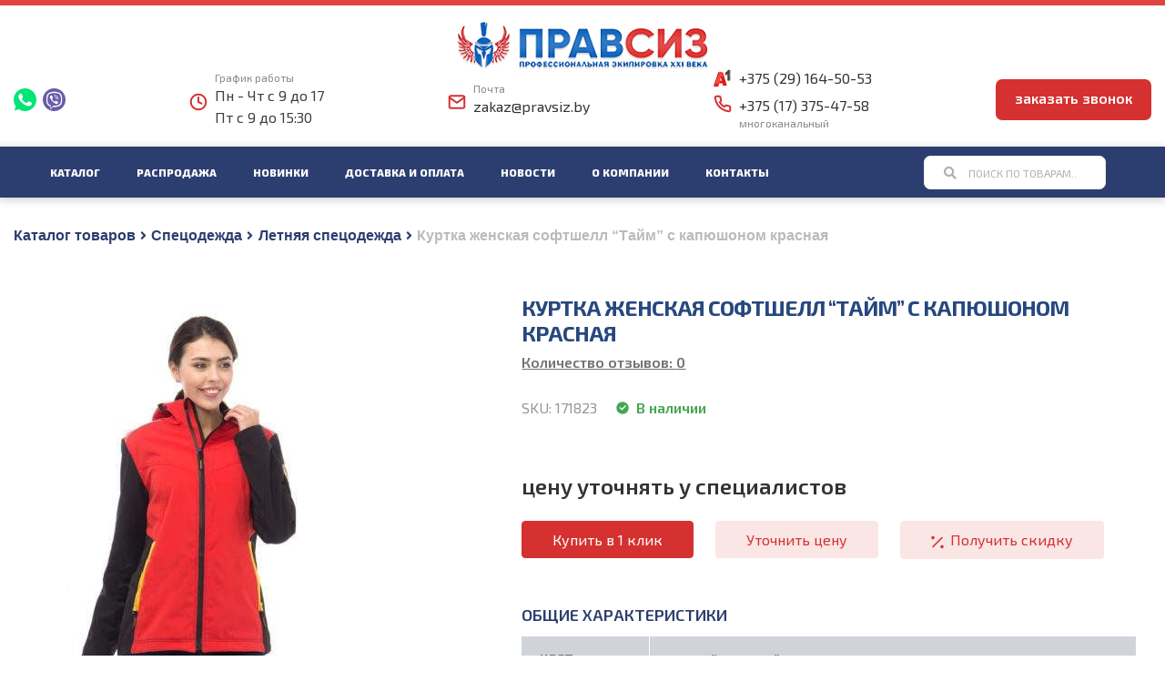

--- FILE ---
content_type: text/html; charset=UTF-8
request_url: https://pravsiz.by/product/kurtka-zhenskaya-softshell-tajm-s-kapyushonom-171823/
body_size: 42628
content:
<!doctype html><html lang="ru-RU"><head><meta charset="UTF-8"><meta name="viewport" content="width=device-width, initial-scale=1, maximum-scale=2.0"><link rel="preload" href="https://pravsiz.by/wp-content/cache/autoptimize/css/autoptimize_270dfc66c87197da15967127ee49b659.css" as="style"><link rel="preload" href="https://pravsiz.by/wp-content/cache/autoptimize/css/autoptimize_21bc33fee37b979294c17a21c467d095.css" as="style"><link rel="preload" href="https://pravsiz.by/wp-content/themes/storefront/assets/search_icon.svg" as="image" fetchpriority="high"><link rel="preload" href="https://pravsiz.by/wp-content/uploads/2018/10/logo.png" as="image" fetchpriority="high"><link rel="preload" href="https://pravsiz.by/wp-content/themes/storefront/fi_phone.svg" as="image" fetchpriority="high"><link rel="preload" href="https://pravsiz.by/wp-content/themes/storefront/a1.svg" as="image" fetchpriority="high"><link rel="preload" href="https://pravsiz.by/wp-includes/js/jquery/jquery.min.js" as="script"><link rel="stylesheet" media="print" onload="this.onload=null;this.media='all';" id="ao_optimized_gfonts" href="https://fonts.googleapis.com/css?family=Exo+2:300,400,600,700,800%7CSource+Sans+Pro:400,300,300italic,400italic,600,700,900&#038;subset=latin%2Clatin-ext&amp;display=swap"><link rel="profile" href="https://gmpg.org/xfn/11"><link rel="pingback" href="https://pravsiz.by/xmlrpc.php"><style>.subscribe {
            margin-top: 40px;
        }

        .copyright {
            color: #7a7a7a;
            float: right;
            font-size: 12px;
            font-weight: bold;
            margin-top: -30px;
        }

        .copyright .copyright_logo {
            margin-bottom: 10px;
            display: block;
            vertical-align: middle;
            text-align: center;
        }

        .copyright .copyright_logo img {
            vertical-align: middle;
            width: 84px;
            height: 30px;
        }

        .copyright a {
            color: #7a7a7a;
            text-decoration: underline;
            display: block;
            text-align: center;
        }

        /* .menu-content .site-search {
              display:none !important;
              position: absolute;
              top: 0;
              left: 0;
              right: 0;
              width: 95%;
              margin: auto;
          } */
        @media screen and (max-width: 768px) {
            .site-header {
                margin-top: 80px;
            }

            .menu-content {
                display: block !important;
            }
        }

        .form-order__input-wrapper {
            display: flex;
            flex-direction: column;
            justify-content: center;
            align-items: center;
        }

        .form-order__input-wrapper .wpcf7-form-control-wrap {
            width: 100%;
            max-width: 100%;
        }

        .modal-order .modal-order__wrapper {
            max-width: 600px;
            padding: 40px;
            position: relative;
        }

        .modal-order {
            position: fixed;
            top: 0;
            left: 0;
            width: 100%;
            height: 100%;
            display: flex;
            justify-content: center;
            align-items: center;
            opacity: 0;
            visibility: hidden;
            background: rgba(0, 0, 0, .8);
            transition: .3s;
            z-index: 99999;
        }

        .modal-order.modal-order-visible {
            opacity: 1;
            visibility: visible;
        }

        .form-order__input-wrapper .wpcf7-form-control {
            width: 100%;
        }

        ._order-modal-form {
            margin-top: 50px;
            margin-bottom: 0;
        }

        .modal-close__btn {
            position: absolute;
            top: 25px;
            right: 25px;
            background: #4169E1;
            color: white;
            font-weight: 700;
            font-size: 20px;
            padding: 10px 17px;
            border-radius: 5px;
        }

        ._order-submit__btn {
            margin-top: 30px;
            max-width: 300px;
        }
        
        .partners_heading {
            font-weight: 700;
font-size: 16px;
line-height: 150%;
text-transform: uppercase;
color: #436aa6;
        }
        
        

        @media (max-width: 460px) {
            .modal-close__btn {
                right: 0;
                top: 0;
            }

            ._order-modal-form {
                margin-top: 30px;
            }
        }</style><meta name='robots' content='index, follow, max-image-preview:large, max-snippet:-1, max-video-preview:-1' /><style>img:is([sizes="auto" i], [sizes^="auto," i]) { contain-intrinsic-size: 3000px 1500px }</style><link media="all" href="https://pravsiz.by/wp-content/cache/autoptimize/css/autoptimize_270dfc66c87197da15967127ee49b659.css" rel="stylesheet"><link media="1" href="https://pravsiz.by/wp-content/cache/autoptimize/css/autoptimize_21bc33fee37b979294c17a21c467d095.css" rel="stylesheet"><title>Куртка женская софтшелл &quot;Тайм&quot; с капюшоном красная купить в Минске</title><meta name="description" content="✅ Предлагаем выбрать в нашем каталоге Куртка женская софтшелл &quot;Тайм&quot; с капюшоном красная по самым доступным ценам в Беларуси! ✪ Качество гарантируем!" /><link rel="canonical" href="https://pravsiz.by/product/kurtka-zhenskaya-softshell-tajm-s-kapyushonom-171823/" /><meta property="og:locale" content="ru_RU" /><meta property="og:type" content="article" /><meta property="og:title" content="Куртка женская софтшелл &quot;Тайм&quot; с капюшоном красная купить в Минске" /><meta property="og:description" content="✅ Предлагаем выбрать в нашем каталоге Куртка женская софтшелл &quot;Тайм&quot; с капюшоном красная по самым доступным ценам в Беларуси! ✪ Качество гарантируем!" /><meta property="og:url" content="https://pravsiz.by/product/kurtka-zhenskaya-softshell-tajm-s-kapyushonom-171823/" /><meta property="og:site_name" content="Pravsiz" /><meta property="article:publisher" content="https://web.facebook.com/ooopravSIZ/" /><meta property="article:modified_time" content="2023-03-10T14:16:06+00:00" /><meta property="og:image" content="https://pravsiz.by/wp-content/uploads/2019/03/Kurtka-zhenskaya-softshell-Tajm-s-kapyushonom-171823.jpg" /><meta property="og:image:width" content="750" /><meta property="og:image:height" content="1400" /><meta property="og:image:type" content="image/jpeg" /><meta name="twitter:card" content="summary_large_image" /><link href='https://fonts.gstatic.com' crossorigin='anonymous' rel='preconnect' /> <!--[if gte IE 9]><link rel='stylesheet' id='newsman-ie9-css' href='https://pravsiz.by/wp-content/plugins/wpnewsman-newsletters/css/newsman-ie9.css' type='text/css' media='all' /> <![endif]--><style id='classic-theme-styles-inline-css' type='text/css'>/*! This file is auto-generated */
.wp-block-button__link{color:#fff;background-color:#32373c;border-radius:9999px;box-shadow:none;text-decoration:none;padding:calc(.667em + 2px) calc(1.333em + 2px);font-size:1.125em}.wp-block-file__button{background:#32373c;color:#fff;text-decoration:none}</style><style id='global-styles-inline-css' type='text/css'>:root{--wp--preset--aspect-ratio--square: 1;--wp--preset--aspect-ratio--4-3: 4/3;--wp--preset--aspect-ratio--3-4: 3/4;--wp--preset--aspect-ratio--3-2: 3/2;--wp--preset--aspect-ratio--2-3: 2/3;--wp--preset--aspect-ratio--16-9: 16/9;--wp--preset--aspect-ratio--9-16: 9/16;--wp--preset--color--black: #000000;--wp--preset--color--cyan-bluish-gray: #abb8c3;--wp--preset--color--white: #ffffff;--wp--preset--color--pale-pink: #f78da7;--wp--preset--color--vivid-red: #cf2e2e;--wp--preset--color--luminous-vivid-orange: #ff6900;--wp--preset--color--luminous-vivid-amber: #fcb900;--wp--preset--color--light-green-cyan: #7bdcb5;--wp--preset--color--vivid-green-cyan: #00d084;--wp--preset--color--pale-cyan-blue: #8ed1fc;--wp--preset--color--vivid-cyan-blue: #0693e3;--wp--preset--color--vivid-purple: #9b51e0;--wp--preset--gradient--vivid-cyan-blue-to-vivid-purple: linear-gradient(135deg,rgba(6,147,227,1) 0%,rgb(155,81,224) 100%);--wp--preset--gradient--light-green-cyan-to-vivid-green-cyan: linear-gradient(135deg,rgb(122,220,180) 0%,rgb(0,208,130) 100%);--wp--preset--gradient--luminous-vivid-amber-to-luminous-vivid-orange: linear-gradient(135deg,rgba(252,185,0,1) 0%,rgba(255,105,0,1) 100%);--wp--preset--gradient--luminous-vivid-orange-to-vivid-red: linear-gradient(135deg,rgba(255,105,0,1) 0%,rgb(207,46,46) 100%);--wp--preset--gradient--very-light-gray-to-cyan-bluish-gray: linear-gradient(135deg,rgb(238,238,238) 0%,rgb(169,184,195) 100%);--wp--preset--gradient--cool-to-warm-spectrum: linear-gradient(135deg,rgb(74,234,220) 0%,rgb(151,120,209) 20%,rgb(207,42,186) 40%,rgb(238,44,130) 60%,rgb(251,105,98) 80%,rgb(254,248,76) 100%);--wp--preset--gradient--blush-light-purple: linear-gradient(135deg,rgb(255,206,236) 0%,rgb(152,150,240) 100%);--wp--preset--gradient--blush-bordeaux: linear-gradient(135deg,rgb(254,205,165) 0%,rgb(254,45,45) 50%,rgb(107,0,62) 100%);--wp--preset--gradient--luminous-dusk: linear-gradient(135deg,rgb(255,203,112) 0%,rgb(199,81,192) 50%,rgb(65,88,208) 100%);--wp--preset--gradient--pale-ocean: linear-gradient(135deg,rgb(255,245,203) 0%,rgb(182,227,212) 50%,rgb(51,167,181) 100%);--wp--preset--gradient--electric-grass: linear-gradient(135deg,rgb(202,248,128) 0%,rgb(113,206,126) 100%);--wp--preset--gradient--midnight: linear-gradient(135deg,rgb(2,3,129) 0%,rgb(40,116,252) 100%);--wp--preset--font-size--small: 13px;--wp--preset--font-size--medium: 20px;--wp--preset--font-size--large: 36px;--wp--preset--font-size--x-large: 42px;--wp--preset--spacing--20: 0.44rem;--wp--preset--spacing--30: 0.67rem;--wp--preset--spacing--40: 1rem;--wp--preset--spacing--50: 1.5rem;--wp--preset--spacing--60: 2.25rem;--wp--preset--spacing--70: 3.38rem;--wp--preset--spacing--80: 5.06rem;--wp--preset--shadow--natural: 6px 6px 9px rgba(0, 0, 0, 0.2);--wp--preset--shadow--deep: 12px 12px 50px rgba(0, 0, 0, 0.4);--wp--preset--shadow--sharp: 6px 6px 0px rgba(0, 0, 0, 0.2);--wp--preset--shadow--outlined: 6px 6px 0px -3px rgba(255, 255, 255, 1), 6px 6px rgba(0, 0, 0, 1);--wp--preset--shadow--crisp: 6px 6px 0px rgba(0, 0, 0, 1);}:where(.is-layout-flex){gap: 0.5em;}:where(.is-layout-grid){gap: 0.5em;}body .is-layout-flex{display: flex;}.is-layout-flex{flex-wrap: wrap;align-items: center;}.is-layout-flex > :is(*, div){margin: 0;}body .is-layout-grid{display: grid;}.is-layout-grid > :is(*, div){margin: 0;}:where(.wp-block-columns.is-layout-flex){gap: 2em;}:where(.wp-block-columns.is-layout-grid){gap: 2em;}:where(.wp-block-post-template.is-layout-flex){gap: 1.25em;}:where(.wp-block-post-template.is-layout-grid){gap: 1.25em;}.has-black-color{color: var(--wp--preset--color--black) !important;}.has-cyan-bluish-gray-color{color: var(--wp--preset--color--cyan-bluish-gray) !important;}.has-white-color{color: var(--wp--preset--color--white) !important;}.has-pale-pink-color{color: var(--wp--preset--color--pale-pink) !important;}.has-vivid-red-color{color: var(--wp--preset--color--vivid-red) !important;}.has-luminous-vivid-orange-color{color: var(--wp--preset--color--luminous-vivid-orange) !important;}.has-luminous-vivid-amber-color{color: var(--wp--preset--color--luminous-vivid-amber) !important;}.has-light-green-cyan-color{color: var(--wp--preset--color--light-green-cyan) !important;}.has-vivid-green-cyan-color{color: var(--wp--preset--color--vivid-green-cyan) !important;}.has-pale-cyan-blue-color{color: var(--wp--preset--color--pale-cyan-blue) !important;}.has-vivid-cyan-blue-color{color: var(--wp--preset--color--vivid-cyan-blue) !important;}.has-vivid-purple-color{color: var(--wp--preset--color--vivid-purple) !important;}.has-black-background-color{background-color: var(--wp--preset--color--black) !important;}.has-cyan-bluish-gray-background-color{background-color: var(--wp--preset--color--cyan-bluish-gray) !important;}.has-white-background-color{background-color: var(--wp--preset--color--white) !important;}.has-pale-pink-background-color{background-color: var(--wp--preset--color--pale-pink) !important;}.has-vivid-red-background-color{background-color: var(--wp--preset--color--vivid-red) !important;}.has-luminous-vivid-orange-background-color{background-color: var(--wp--preset--color--luminous-vivid-orange) !important;}.has-luminous-vivid-amber-background-color{background-color: var(--wp--preset--color--luminous-vivid-amber) !important;}.has-light-green-cyan-background-color{background-color: var(--wp--preset--color--light-green-cyan) !important;}.has-vivid-green-cyan-background-color{background-color: var(--wp--preset--color--vivid-green-cyan) !important;}.has-pale-cyan-blue-background-color{background-color: var(--wp--preset--color--pale-cyan-blue) !important;}.has-vivid-cyan-blue-background-color{background-color: var(--wp--preset--color--vivid-cyan-blue) !important;}.has-vivid-purple-background-color{background-color: var(--wp--preset--color--vivid-purple) !important;}.has-black-border-color{border-color: var(--wp--preset--color--black) !important;}.has-cyan-bluish-gray-border-color{border-color: var(--wp--preset--color--cyan-bluish-gray) !important;}.has-white-border-color{border-color: var(--wp--preset--color--white) !important;}.has-pale-pink-border-color{border-color: var(--wp--preset--color--pale-pink) !important;}.has-vivid-red-border-color{border-color: var(--wp--preset--color--vivid-red) !important;}.has-luminous-vivid-orange-border-color{border-color: var(--wp--preset--color--luminous-vivid-orange) !important;}.has-luminous-vivid-amber-border-color{border-color: var(--wp--preset--color--luminous-vivid-amber) !important;}.has-light-green-cyan-border-color{border-color: var(--wp--preset--color--light-green-cyan) !important;}.has-vivid-green-cyan-border-color{border-color: var(--wp--preset--color--vivid-green-cyan) !important;}.has-pale-cyan-blue-border-color{border-color: var(--wp--preset--color--pale-cyan-blue) !important;}.has-vivid-cyan-blue-border-color{border-color: var(--wp--preset--color--vivid-cyan-blue) !important;}.has-vivid-purple-border-color{border-color: var(--wp--preset--color--vivid-purple) !important;}.has-vivid-cyan-blue-to-vivid-purple-gradient-background{background: var(--wp--preset--gradient--vivid-cyan-blue-to-vivid-purple) !important;}.has-light-green-cyan-to-vivid-green-cyan-gradient-background{background: var(--wp--preset--gradient--light-green-cyan-to-vivid-green-cyan) !important;}.has-luminous-vivid-amber-to-luminous-vivid-orange-gradient-background{background: var(--wp--preset--gradient--luminous-vivid-amber-to-luminous-vivid-orange) !important;}.has-luminous-vivid-orange-to-vivid-red-gradient-background{background: var(--wp--preset--gradient--luminous-vivid-orange-to-vivid-red) !important;}.has-very-light-gray-to-cyan-bluish-gray-gradient-background{background: var(--wp--preset--gradient--very-light-gray-to-cyan-bluish-gray) !important;}.has-cool-to-warm-spectrum-gradient-background{background: var(--wp--preset--gradient--cool-to-warm-spectrum) !important;}.has-blush-light-purple-gradient-background{background: var(--wp--preset--gradient--blush-light-purple) !important;}.has-blush-bordeaux-gradient-background{background: var(--wp--preset--gradient--blush-bordeaux) !important;}.has-luminous-dusk-gradient-background{background: var(--wp--preset--gradient--luminous-dusk) !important;}.has-pale-ocean-gradient-background{background: var(--wp--preset--gradient--pale-ocean) !important;}.has-electric-grass-gradient-background{background: var(--wp--preset--gradient--electric-grass) !important;}.has-midnight-gradient-background{background: var(--wp--preset--gradient--midnight) !important;}.has-small-font-size{font-size: var(--wp--preset--font-size--small) !important;}.has-medium-font-size{font-size: var(--wp--preset--font-size--medium) !important;}.has-large-font-size{font-size: var(--wp--preset--font-size--large) !important;}.has-x-large-font-size{font-size: var(--wp--preset--font-size--x-large) !important;}
:where(.wp-block-post-template.is-layout-flex){gap: 1.25em;}:where(.wp-block-post-template.is-layout-grid){gap: 1.25em;}
:where(.wp-block-columns.is-layout-flex){gap: 2em;}:where(.wp-block-columns.is-layout-grid){gap: 2em;}
:root :where(.wp-block-pullquote){font-size: 1.5em;line-height: 1.6;}</style><style id='woocommerce-inline-inline-css' type='text/css'>.woocommerce form .form-row .required { visibility: visible; }</style><style id='ywctm-frontend-inline-css' type='text/css'>form.cart button.single_add_to_cart_button, form.cart .quantity, table.variations, form.variations_form, .single_variation_wrap .variations_button{display: none !important}</style><style id='storefront-style-inline-css' type='text/css'>.main-navigation ul li a,
			.site-title a,
			ul.menu li a,
			.site-branding h1 a,
			.site-footer .storefront-handheld-footer-bar a:not(.button),
			button.menu-toggle,
			button.menu-toggle:hover,
			.handheld-navigation .dropdown-toggle {
				color: #333333;
			}

			button.menu-toggle,
			button.menu-toggle:hover {
				border-color: #333333;
			}

			.main-navigation ul li a:hover,
			.main-navigation ul li:hover > a,
			.site-title a:hover,
			a.cart-contents:hover,
			.site-header-cart .widget_shopping_cart a:hover,
			.site-header-cart:hover > li > a,
			.site-header ul.menu li.current-menu-item > a {
				color: #747474;
			}

			table th {
				background-color: #f8f8f8;
			}

			table tbody td {
				background-color: #fdfdfd;
			}

			table tbody tr:nth-child(2n) td,
			fieldset,
			fieldset legend {
				background-color: #fbfbfb;
			}

			.site-header,
			.secondary-navigation ul ul,
			.main-navigation ul.menu > li.menu-item-has-children:after,
			.secondary-navigation ul.menu ul,
			.storefront-handheld-footer-bar,
			.storefront-handheld-footer-bar ul li > a,
			.storefront-handheld-footer-bar ul li.search .site-search,
			button.menu-toggle,
			button.menu-toggle:hover {
				background-color: #ffffff;
			}

			p.site-description,
			.site-header,
			.storefront-handheld-footer-bar {
				color: #404040;
			}

			.storefront-handheld-footer-bar ul li.cart .count,
			button.menu-toggle:after,
			button.menu-toggle:before,
			button.menu-toggle span:before {
				background-color: #333333;
			}

			.storefront-handheld-footer-bar ul li.cart .count {
				color: #ffffff;
			}

			.storefront-handheld-footer-bar ul li.cart .count {
				border-color: #ffffff;
			}

			h1, h2, h3, h4, h5, h6 {
				color: #333333;
			}

			.widget h1 {
				border-bottom-color: #333333;
			}

			body,
			.secondary-navigation a,
			.onsale,
			.pagination .page-numbers li .page-numbers:not(.current), .woocommerce-pagination .page-numbers li .page-numbers:not(.current) {
				color: #6d6d6d;
			}

			.widget-area .widget a,
			.hentry .entry-header .posted-on a,
			.hentry .entry-header .byline a {
				color: #727272;
			}

			a  {
				color: #96588a;
			}

			a:focus,
			.button:focus,
			.button.alt:focus,
			.button.added_to_cart:focus,
			.button.wc-forward:focus,
			button:focus,
			input[type="button"]:focus,
			input[type="reset"]:focus,
			input[type="submit"]:focus {
				outline-color: #96588a;
			}

			button, input[type="button"], input[type="reset"], input[type="submit"], .button, .added_to_cart, .widget a.button, .site-header-cart .widget_shopping_cart a.button {
				background-color: #eeeeee;
				border-color: #eeeeee;
				color: #333333;
			}

			button:hover, input[type="button"]:hover, input[type="reset"]:hover, input[type="submit"]:hover, .button:hover, .added_to_cart:hover, .widget a.button:hover, .site-header-cart .widget_shopping_cart a.button:hover {
				background-color: #d5d5d5;
				border-color: #d5d5d5;
				color: #333333;
			}

			button.alt, input[type="button"].alt, input[type="reset"].alt, input[type="submit"].alt, .button.alt, .added_to_cart.alt, .widget-area .widget a.button.alt, .added_to_cart, .widget a.button.checkout {
				background-color: #333333;
				border-color: #333333;
				color: #ffffff;
			}

			button.alt:hover, input[type="button"].alt:hover, input[type="reset"].alt:hover, input[type="submit"].alt:hover, .button.alt:hover, .added_to_cart.alt:hover, .widget-area .widget a.button.alt:hover, .added_to_cart:hover, .widget a.button.checkout:hover {
				background-color: #1a1a1a;
				border-color: #1a1a1a;
				color: #ffffff;
			}

			.pagination .page-numbers li .page-numbers.current, .woocommerce-pagination .page-numbers li .page-numbers.current {
				background-color: #e6e6e6;
				color: #636363;
			}

			#comments .comment-list .comment-content .comment-text {
				background-color: #f8f8f8;
			}

			.site-footer {
				background-color: #f0f0f0;
				color: #6d6d6d;
			}

			.site-footer a:not(.button) {
				color: #333333;
			}

			.site-footer h1, .site-footer h2, .site-footer h3, .site-footer h4, .site-footer h5, .site-footer h6 {
				color: #333333;
			}

			.page-template-template-homepage.has-post-thumbnail .type-page.has-post-thumbnail .entry-title {
				color: #000000;
			}

			.page-template-template-homepage.has-post-thumbnail .type-page.has-post-thumbnail .entry-content {
				color: #000000;
			}

			#order_review {
				background-color: #ffffff;
			}

			#payment .payment_methods > li .payment_box,
			#payment .place-order {
				background-color: #fafafa;
			}

			#payment .payment_methods > li:not(.woocommerce-notice) {
				background-color: #f5f5f5;
			}

			#payment .payment_methods > li:not(.woocommerce-notice):hover {
				background-color: #f0f0f0;
			}

			@media screen and ( min-width: 768px ) {
				.secondary-navigation ul.menu a:hover {
					color: #595959;
				}

				.secondary-navigation ul.menu a {
					color: #404040;
				}

				.site-header-cart .widget_shopping_cart,
				.main-navigation ul.menu ul.sub-menu,
				.main-navigation ul.nav-menu ul.children {
					background-color: #f0f0f0;
				}

				.site-header-cart .widget_shopping_cart .buttons,
				.site-header-cart .widget_shopping_cart .total {
					background-color: #f5f5f5;
				}

				.site-header {
					border-bottom-color: #f0f0f0;
				}
			}.storefront-product-pagination a {
					color: #6d6d6d;
					background-color: #ffffff;
				}
				.storefront-sticky-add-to-cart {
					color: #6d6d6d;
					background-color: #ffffff;
				}

				.storefront-sticky-add-to-cart a:not(.button) {
					color: #333333;
				}</style><style id='storefront-woocommerce-style-inline-css' type='text/css'>a.cart-contents,
			.site-header-cart .widget_shopping_cart a {
				color: #333333;
			}

			table.cart td.product-remove,
			table.cart td.actions {
				border-top-color: #ffffff;
			}

			.woocommerce-tabs ul.tabs li.active a,
			ul.products li.product .price,
			.onsale,
			.widget_search form:before,
			.widget_product_search form:before {
				color: #6d6d6d;
			}

			.woocommerce-breadcrumb a,
			a.woocommerce-review-link,
			.product_meta a {
				color: #727272;
			}

			.onsale {
				border-color: #6d6d6d;
			}

			.star-rating span:before,
			.quantity .plus, .quantity .minus,
			p.stars a:hover:after,
			p.stars a:after,
			.star-rating span:before,
			#payment .payment_methods li input[type=radio]:first-child:checked+label:before {
				color: #96588a;
			}

			.widget_price_filter .ui-slider .ui-slider-range,
			.widget_price_filter .ui-slider .ui-slider-handle {
				background-color: #96588a;
			}

			.order_details {
				background-color: #f8f8f8;
			}

			.order_details > li {
				border-bottom: 1px dotted #e3e3e3;
			}

			.order_details:before,
			.order_details:after {
				background: -webkit-linear-gradient(transparent 0,transparent 0),-webkit-linear-gradient(135deg,#f8f8f8 33.33%,transparent 33.33%),-webkit-linear-gradient(45deg,#f8f8f8 33.33%,transparent 33.33%)
			}

			p.stars a:before,
			p.stars a:hover~a:before,
			p.stars.selected a.active~a:before {
				color: #6d6d6d;
			}

			p.stars.selected a.active:before,
			p.stars:hover a:before,
			p.stars.selected a:not(.active):before,
			p.stars.selected a.active:before {
				color: #96588a;
			}

			.single-product div.product .woocommerce-product-gallery .woocommerce-product-gallery__trigger {
				background-color: #eeeeee;
				color: #333333;
			}

			.single-product div.product .woocommerce-product-gallery .woocommerce-product-gallery__trigger:hover {
				background-color: #d5d5d5;
				border-color: #d5d5d5;
				color: #333333;
			}

			.button.loading {
				color: #eeeeee;
			}

			.button.loading:hover {
				background-color: #eeeeee;
			}

			.button.loading:after {
				color: #333333;
			}

			@media screen and ( min-width: 768px ) {
				.site-header-cart .widget_shopping_cart,
				.site-header .product_list_widget li .quantity {
					color: #404040;
				}
			}</style><style id='fancybox-inline-css' type='text/css'>.has-post-thumbnail button.slick-arrow {
 display: none; 
}
					.wpgs-nav .slick-track {
						transform: inherit !important;
					}
				
					.wpgs-dots {
						display:none;
					}
				.wpgs-for .slick-slide{cursor:pointer;}</style> <script type="text/javascript" src="https://pravsiz.by/wp-includes/js/jquery/jquery.min.js" id="jquery-core-js"></script> <script type="text/javascript" src="https://pravsiz.by/wp-content/plugins/wpnewsman-newsletters/js/jquery.placeholder.js" id="newsman-jquery-placeholder-js"></script> <script type="text/javascript" src="https://pravsiz.by/wp-content/plugins/wpnewsman-newsletters/js/jquery-1.9.1.mod.js" id="newsman-jquery-1.9.1-ie-fix-js"></script> <style>.class_gwp_my_template_file {
			cursor:help;
		}</style> <script type="application/ld+json">{
    "@context": "https://schema.org",
    "@type": "Organization",
    "name": "Правсиз",
    "url": "https://pravsiz.by/",
    "logo": "https://pravsiz.by/wp-content/uploads/2019/04/logo-footer-min.png",
    "contactPoint": [
        {
            "@type": "ContactPoint",
            "telephone": "+375 (017) 320-04-76",
            "contactType": "customer service",
            "email": "zakaz@pravsiz.by",
            "areaServed": [
                "BY"
            ],
            "availableLanguage": [
                "Russian"
            ]
        }
    ],
    "sameAs": [
        "https://web.facebook.com/ooopravSIZ/",
        "https://www.instagram.com/pravsiz/"
    ]
}</script>  <noscript><style>.woocommerce-product-gallery{ opacity: 1 !important; }</style></noscript> <script type="application/ld+json" class="saswp-schema-markup-output">[{"@context":"https:\/\/schema.org\/","@type":"BreadcrumbList","@id":"https:\/\/pravsiz.by\/product\/kurtka-zhenskaya-softshell-tajm-s-kapyushonom-171823\/#breadcrumb","itemListElement":[{"@type":"ListItem","position":1,"item":{"@id":"https:\/\/pravsiz.by","name":"Pravsiz"}},{"@type":"ListItem","position":2,"item":{"@id":"https:\/\/pravsiz.by\/shop\/","name":"Products"}},{"@type":"ListItem","position":3,"item":{"@id":"https:\/\/pravsiz.by\/product-category\/spetsodezhda\/letnyaya-specodezhda\/","name":"\u041b\u0435\u0442\u043d\u044f\u044f \u0441\u043f\u0435\u0446\u043e\u0434\u0435\u0436\u0434\u0430"}},{"@type":"ListItem","position":4,"item":{"@id":"https:\/\/pravsiz.by\/product\/kurtka-zhenskaya-softshell-tajm-s-kapyushonom-171823\/","name":"\u041a\u0443\u0440\u0442\u043a\u0430 \u0436\u0435\u043d\u0441\u043a\u0430\u044f \u0441\u043e\u0444\u0442\u0448\u0435\u043b\u043b &#8220;\u0422\u0430\u0439\u043c&#8221; \u0441 \u043a\u0430\u043f\u044e\u0448\u043e\u043d\u043e\u043c \u043a\u0440\u0430\u0441\u043d\u0430\u044f"}}]},

{"@context":"https:\/\/schema.org\/","@type":"ImageObject","@id":"https:\/\/pravsiz.by\/product\/kurtka-zhenskaya-softshell-tajm-s-kapyushonom-171823\/#imageobject","url":"https:\/\/pravsiz.by\/product\/kurtka-zhenskaya-softshell-tajm-s-kapyushonom-171823\/","datePublished":"2019-03-20T10:58:51+03:00","dateModified":"2023-03-10T17:16:06+03:00","name":"\u041a\u0443\u0440\u0442\u043a\u0430 \u0436\u0435\u043d\u0441\u043a\u0430\u044f \u0441\u043e\u0444\u0442\u0448\u0435\u043b\u043b &#8220;\u0422\u0430\u0439\u043c&#8221; \u0441 \u043a\u0430\u043f\u044e\u0448\u043e\u043d\u043e\u043c \u043a\u0440\u0430\u0441\u043d\u0430\u044f","description":"\u041f\u0440\u043e\u0434\u0430\u0436\u0430 \u0441\u043f\u0435\u0446\u043e\u0434\u0435\u0436\u0434\u044b \u043e\u043f\u0442\u043e\u043c \u0438 \u0432 \u0440\u043e\u0437\u043d\u0438\u0446\u0443 \u043e\u0442 \u043f\u0440\u043e\u0438\u0437\u0432\u043e\u0434\u0438\u0442\u0435\u043b\u044f","contentUrl":"https:\/\/pravsiz.by\/product\/kurtka-zhenskaya-softshell-tajm-s-kapyushonom-171823\/","uploadDate":"2019-03-20T10:58:51+03:00","author":{"@type":"Person","name":"manager","url":"https:\/\/pravsiz.by\/author\/manager\/","sameAs":[],"image":{"@type":"ImageObject","url":"https:\/\/secure.gravatar.com\/avatar\/b721ba351e47393a3e1a72bff3b9c38c34904029fd09abbaa5b296d56225d222?s=96&d=mm&r=g","height":96,"width":96}},"publisher":{"@type":"Organization","name":"Pravsiz","url":"https:\/\/pravsiz.by","logo":{"@type":"ImageObject","url":"https:\/\/pravsiz.by\/wp-content\/uploads\/2018\/10\/logo.png","width":"276","height":"52"}},"image":[{"@type":"ImageObject","@id":"https:\/\/pravsiz.by\/product\/kurtka-zhenskaya-softshell-tajm-s-kapyushonom-171823\/#primaryimage","url":"https:\/\/pravsiz.by\/wp-content\/uploads\/2019\/03\/Kurtka-zhenskaya-softshell-Tajm-s-kapyushonom-171823-1200x2240.jpg","width":"1200","height":"2240","caption":"Kurtka zhenskaya softshell Tajm s kapyushonom"},{"@type":"ImageObject","url":"https:\/\/pravsiz.by\/wp-content\/uploads\/2019\/03\/Kurtka-zhenskaya-softshell-Tajm-s-kapyushonom-171823-1200x900.jpg","width":"1200","height":"900","caption":"Kurtka zhenskaya softshell Tajm s kapyushonom"},{"@type":"ImageObject","url":"https:\/\/pravsiz.by\/wp-content\/uploads\/2019\/03\/Kurtka-zhenskaya-softshell-Tajm-s-kapyushonom-171823-1200x675.jpg","width":"1200","height":"675","caption":"Kurtka zhenskaya softshell Tajm s kapyushonom"},{"@type":"ImageObject","url":"https:\/\/pravsiz.by\/wp-content\/uploads\/2019\/03\/Kurtka-zhenskaya-softshell-Tajm-s-kapyushonom-171823-750x750.jpg","width":"750","height":"750","caption":"Kurtka zhenskaya softshell Tajm s kapyushonom"}]}]</script> <style>.has-post-thumbnail button.slick-arrow {
 display: none !important; 
}

.storefront-full-width-content.single-product div.product .woocommerce-product-gallery {
display: flex;
flex-direction: column;	
}

.single-product div.product .woocommerce-product-gallery .flex-control-thumbs, body.single-product div.product .woocommerce-product-gallery .flex-control-thumbs {
    width: unset;
}

.storefront-full-width-content.single-product div.product .woocommerce-product-gallery.woocommerce-product-gallery--columns-5 .flex-control-thumbs li {
    width: unset !important;
}

body .woocommerce-LoopProduct-link.woocommerce-loop-product__link > .star-rating {
	display: none;
}
body .products .product-title, body ul.products li.product .price {
	position: unset;
}

body .catalog-right.category-wrapper.col-md-9 .products.columns-4:not(.category-tag-list) {
display: flex;
flex-wrap: wrap;
align-items: stretch;	
}

body ul.products li.product {
	height: unset;
}

body ul.products li.product.purchasable a, body ul.products li.product.type-product > a.woocommerce-loop-product__link {
	height: unset;
}

body ul.products li .star-rating, body ul.products li .woocommerce-product-rating {
	background: #2C3E6F;
}

body ul.products li.product .star-rating {
	margin-bottom: 0;
}

.storefront-full-width-content .site-main ul.products.columns-4 li.product {
display: flex;
flex-direction: column;
justify-content: space-between;	
}

body ul.products li.product.purchasable .product-order-btn {
	margin: 0 auto;
}

body ul.products li.product .button, body ul.products li.product.purchasable .product-order-btn {
    margin-bottom: 10%;
	margin-top: 5%;
}

@media (max-width: 768px) {
body ul.products li.product.purchasable img, body ul.products li.product img {
	height: 160px;
}

body ul.products li.product a {
    max-height: 75vw;
}


body ul.products li.product .button, body ul.products li.product.purchasable .product-order-btn {
    margin-top: 15%;
}

body .row.summary-cart {
	margin: 0 auto;
}


body section.up-sells.upsells.products li.product .product-title {
	height: unset;
}

body section.up-sells.upsells.products li.product a.woocommerce-review-link, body section.up-sells.upsells.products li.product a.button {
	display: none;
}

}

.sidebar.cat-sidebar.col-md-3.active {
	display: flex;
}

ul.products li.product .product-title {
    height: 75px;
}

#carusel_poduct_related ul.products li.product img {
    height: 240px !important;
}

#carusel_poduct_related .woocommerce-product-rating, #carusel_poduct_related a.button {
	display: none;
}

body section.up-sells.upsells.products li.product a.woocommerce-review-link, body section.up-sells.upsells.products li.product a.button {
	display: none;
}

body section.up-sells.upsells.products li.product .product-title {
    height: unset;
}</style><style type="text/css">.wpgs-for .slick-arrow::before,.wpgs-nav .slick-prev::before, .wpgs-nav .slick-next::before{color:#000;}.fancybox-bg{background-color:rgba(10,0,0,0.75);}.fancybox-caption,.fancybox-infobar{color:#fff;}.wpgs-nav .slick-slide{border-color:transparent}.wpgs-nav .slick-current{border-color:#000}.wpgs-video-wrapper{min-height:500px;}</style><link rel="icon" href="https://pravsiz.by/wp-content/uploads/2018/11/pravsiz-favicon.png" sizes="32x32" /><link rel="icon" href="https://pravsiz.by/wp-content/uploads/2018/11/pravsiz-favicon.png" sizes="192x192" /><link rel="apple-touch-icon" href="https://pravsiz.by/wp-content/uploads/2018/11/pravsiz-favicon.png" /><meta name="msapplication-TileImage" content="https://pravsiz.by/wp-content/uploads/2018/11/pravsiz-favicon.png" /> <script type="o/autotunespeedscript">(function (jQuery) {window.$ = jQuery.noConflict();})(jQuery);</script>  <script type="o/autotunespeedscript">(function (w, d, s, l, i) {
            w[l] = w[l] || [];
            w[l].push({
                'gtm.start':
                    new Date().getTime(), event: 'gtm.js'
            });
            var f = d.getElementsByTagName(s)[0],
                j = d.createElement(s), dl = l != 'dataLayer' ? '&l=' + l : '';
            j.async = true;
            j.src =
                'https://www.googletagmanager.com/gtm.js?id=' + i + dl;
            f.parentNode.insertBefore(j, f);
        })(window, document, 'script', 'dataLayer', 'GTM-MXJJP5W');</script>  <script type="o/autotunespeedscript">document.addEventListener(
            'wpcf7mailsent', function sendMail(event) {

                if ('236' == event.detail.contactFormId) {
                    ga('send', 'event', 'Contact-Form-footer', 'Contact-Form-footer-click');
                }
                false;
                yaCounter51460133.reachGoal('Contact-Form-footer');


                if ('482' == event.detail.contactFormId) {

                    ga('send', 'event', 'Contact-Form-contacts', 'Contact-Form-contacts-click');
                }
                false;
                yaCounter51460133.reachGoal('Contact-Form-contacts');

                if ('647' == event.detail.contactFormId) {
                    ga('send', 'event', 'Contact-Form-sotrudn', 'Contact-Form-sotrudn-click');
                }
                false;
                yaCounter51460133.reachGoal('Contact-Form-sotrudn');

            }, false);</script> <meta name="google-site-verification" content="u6-dbjotiFD7gwtBpAPzGJ_IavQOe4kkkpXeM22gwuY"/><meta name="google-site-verification" content="BvkcktD3nK8c4I663bGveNKEo_3ff0iAgsgH7BPCSbQ"/> <script type="application/ld+json">{
        "@context": "http://schema.org/",
    "@type": "WPHeader",
    "description":"Рабочая одежда в интернет-магазине Правсиз ✔️ Заказывайте спецодежду по выгодным ценам 🚚 Доставка по всей Беларуси собственным транспортом ☎️ Звоните +375 29 181-50-53",
    "headline":"Магазин спецодежды и рабочей одежды в Минске - Правсиз"
}</script> <script>var lazyscriptstimer,lazyscriptsmove=["keydown","mousemove","touchmove","touchstart","touchend","wheel"],lazyscriptsdelay=15e3,userAgent=navigator.userAgent||navigator.vendor||window.opera,lazyscripts=function(){lazyscriptcallback(),lazyscriptsmove.map(function(t){window.removeEventListener(t,lazyscripts,!1)}),clearTimeout(lazyscriptstimer)};function lazyscriptcallback(){ats_querySelectorAll=document.querySelectorAll('script[type="o/autotunespeedscript"]'),Array.prototype.forEach.call(ats_querySelectorAll,function(t){ats_script=document.createElement("script"),ats_script.async=false,t.dataset.src?ats_script.src=t.dataset.src:ats_script.src="data:text/javascript;base64,"+window.btoa(unescape(encodeURIComponent(t.text))),ats_script.onerror=function(){t.dataset.src&&console.log("Error loading JS "+t.dataset.src)},t.parentNode.replaceChild(ats_script,t)})}lazyscriptsmove.map(function(t){window.addEventListener(t,lazyscripts,!1)}),self.parent&&self.parent!==self&&0!=self.parent.frames.length&&(lazyscriptsdelay=0),userAgent.match(/yandex\.com\/bots/i)&&(lazyscriptsdelay=0),lazyscriptstimer=setTimeout(lazyscripts,lazyscriptsdelay);</script></head><body data-rsssl=1 class="wp-singular product-template-default single single-product postid-2175 wp-custom-logo wp-theme-storefront woocommerce woocommerce-page woocommerce-no-js group-blog storefront-full-width-content right-sidebar woocommerce-active"> <img style="z-index:-99999;position:fixed;top:0;left:0;margin:1px;max-width:none!important;max-height:none!important;width:100vw!important;height:100vh!important;" onload='var i=this,d=document;function c(e){d.removeEventListener(e.type,c);setTimeout(function(){i.parentNode.removeChild(i)},250)}d.addEventListener("DOMContentLoaded",c)' src="[data-uri]" alt="...">
		<script>function ATSCSize(a){a.style.setProperty("--ATS-client-width",""+a.clientWidth+"px");a.style.setProperty("--ATS-width-px",""+a.clientWidth);a.style.setProperty("--ATS-client-height",""+a.clientHeight+"px");a.style.setProperty("--ATS-dvh",""+window.innerHeight+"px")}(function(a){a.addEventListener("ATCCSize_event",function(b){ATSCSize(a.documentElement)},{capture:!0,passive:!0});ATSCSize(a.documentElement)})(document)</script> <noscript> <iframe src="https://www.googletagmanager.com/ns.html?id=GTM-MXJJP5W"
 height="0" width="0" style="display:none;visibility:hidden"></iframe> </noscript><div id="page" class="hfeed site"><header id="masthead" class="site-header site-header_custom" role="banner" style=""  ><meta  content="Правсиз"><meta  content="Поставщик спецодежды и спецобуви в Беларуси"><div class="container header-container header-container_custom"><div class="header-top__wrapper"> <a href="/" class="header-logo"><img src="/wp-content/uploads/2018/10/logo.png" alt="Продажа спецодежды в Минске. Купить оптом спецодежду в магазине Правсиз"></a> <a href="mailto:zakaz@pravsiz.by" class="header-write-us" style="display: none">Написать нам</a><div class="header__phones-wrapper d-none d-md-flex"><div class="header__social-wrapper"><div class="header__social"> <a href="https://api.whatsapp.com/send/?phone=375291255053&text&type=phone_number&app_absent=0" class="header-social-wa"><noscript><img src="/wp-content/themes/storefront/image/whatsapp_new.svg" alt="Продажа спецодежды в Минске. Купить оптом спецодежду в магазине Правсиз"></noscript><img class="lazyload" src='data:image/svg+xml,%3Csvg%20xmlns=%22http://www.w3.org/2000/svg%22%20viewBox=%220%200%20210%20140%22%3E%3C/svg%3E' data-src="/wp-content/themes/storefront/image/whatsapp_new.svg" alt="Продажа спецодежды в Минске. Купить оптом спецодежду в магазине Правсиз"></a> <a href="viber://chat?number=%2B375291255053" class="header-social-viber"><noscript><img src="/wp-content/themes/storefront/image/viber_new.svg" alt="Продажа спецодежды в Минске. Купить оптом спецодежду в магазине Правсиз"></noscript><img class="lazyload" src='data:image/svg+xml,%3Csvg%20xmlns=%22http://www.w3.org/2000/svg%22%20viewBox=%220%200%20210%20140%22%3E%3C/svg%3E' data-src="/wp-content/themes/storefront/image/viber_new.svg" alt="Продажа спецодежды в Минске. Купить оптом спецодежду в магазине Правсиз"></a></div></div><div class="header-phones d-none"> <a class="ga_ym_t" href="tel:+375291155053">+375 (29) 115-50-53</a><br> <a class="ga_ym_t" href="tel:+375173200476">+375 (17) 320-04-76</a><br></div></div><div class=" align-items-center header-work-time d-none d-md-flex"><div class="mr-2"> <img src="/wp-content/themes/storefront/fi_clock_1.svg" alt="pravsiz.by"></div><div class="header-worktime-text"> <span>График работы</span><p class="mb-0">Пн - Чт с 9 до 17 <br> Пт с 9 до 15:30</p></div></div><div class=" align-items-center header-work-time d-none d-md-flex"><div class="mr-2"> <noscript><img src="/wp-content/themes/storefront/fi_mail.svg" alt="pravsiz.by"></noscript><img class="lazyload" src='data:image/svg+xml,%3Csvg%20xmlns=%22http://www.w3.org/2000/svg%22%20viewBox=%220%200%20210%20140%22%3E%3C/svg%3E' data-src="/wp-content/themes/storefront/fi_mail.svg" alt="pravsiz.by"></div><div class="header-worktime-text"> <span>Почта</span> <a class="link" href="mailto:zakaz@pravsiz.by">zakaz@pravsiz.by</a></div></div><div class="header-work-time d-none d-md-block"><div class="header-worktime-text d-flex mb-2"> <noscript><img class="pr-2" src="/wp-content/themes/storefront/a1.svg" alt="pravsiz.by"></noscript><img class="lazyload pr-2" src='data:image/svg+xml,%3Csvg%20xmlns=%22http://www.w3.org/2000/svg%22%20viewBox=%220%200%20210%20140%22%3E%3C/svg%3E' data-src="/wp-content/themes/storefront/a1.svg" alt="pravsiz.by"> <a class="ga_ym_t link" href="tel:+375291645053">+375 (29) 164-50-53</a></div><div class="header-worktime-text d-flex align-items-start"> <noscript><img class="pr-2" src="/wp-content/themes/storefront/fi_phone.svg" alt="pravsiz.by"></noscript><img class="lazyload pr-2" src='data:image/svg+xml,%3Csvg%20xmlns=%22http://www.w3.org/2000/svg%22%20viewBox=%220%200%20210%20140%22%3E%3C/svg%3E' data-src="/wp-content/themes/storefront/fi_phone.svg" alt="pravsiz.by"><div class=""> <a class="ga_ym_t link" href="tel:+375173754758">+375 (17) 375-47-58</a> <span> многоканальный </span></div></div></div><div class="header-order-call d-none d-md-block" onclick="ga('send', 'event', 'btn-zakaz-zvonok', 'btn-zakaz-zvonok-click-ga'); yaCounter51460133.reachGoal('btn-zakaz-zvonok-click-m'); return true;">заказать звонок</div><div class="d-flex d-md-none align-items-center"><div class="header-search-call mr-4"><div class="search-call__btn js-search-call"> <noscript><img src="/wp-content/themes/storefront/assets/search_icon.svg" alt="search"></noscript><img class="lazyload" src='data:image/svg+xml,%3Csvg%20xmlns=%22http://www.w3.org/2000/svg%22%20viewBox=%220%200%20210%20140%22%3E%3C/svg%3E' data-src="/wp-content/themes/storefront/assets/search_icon.svg" alt="search"></div></div><div class="mob-menu-btn"><div class="mob-menu-item"></div><div class="mob-menu-item"></div><div class="mob-menu-item"></div></div></div></div></div></header><div id="sticky-header" class="menu-content"><div class="container"><div class="header-menu__wrapper header-menu__wrapper_custom"><div id="main-menu" class="main-top-menu "><ul id="menu-ul" class="menu footer-category-menu"><li class="menu-item footer-menu-item-parent d-block d-md-none"> <a href="https://pravsiz.by/shop/">Каталог</a><div class="sidebar-item-btn footer-parent_btn">+</div><div class="sidebar cat-sidebar col-md-3"><div class="sidebar-item-content"><div class="sidebar-item"> <a href="https://pravsiz.by/product-category/proizvoditeli/">Производители</a><div class="sidebar-child-content"><div class="sidebar-child"><a href="https://pravsiz.by/product-category/proizvoditeli/gward/">Gward (перчатки, краги)</a></div><div class="sidebar-child"><a href="https://pravsiz.by/product-category/proizvoditeli/o2/">O2 (респираторы, маски)</a></div><div class="sidebar-child"><a href="https://pravsiz.by/product-category/proizvoditeli/ip-melikyan/">ИП Меликян</a></div><div class="sidebar-child"><a href="https://pravsiz.by/product-category/proizvoditeli/tellus/">Теллус (сабо кожанные)</a></div><div class="sidebar-child"><a href="https://pravsiz.by/product-category/proizvoditeli/tkrim/">ТК Рим (СИЗ)</a></div><div class="sidebar-child"><a href="https://pravsiz.by/product-category/proizvoditeli/jetalon/">Эталон (обувь кожаная)</a></div></div><div class="sidebar-item-btn">+</div></div><div class="sidebar-item"> <a href="https://pravsiz.by/product-category/spetsodezhda/">Спецодежда</a><div class="sidebar-child-content"><div class="sidebar-child"><a href="https://pravsiz.by/product-category/spetsodezhda/zhenskaya-speczodezhda/">Женская спецодежда</a></div><div class="sidebar-child"><a href="https://pravsiz.by/product-category/spetsodezhda/muzhskaya-speczodezhda/">Мужская спецодежда</a></div><div class="sidebar-child"><a href="https://pravsiz.by/product-category/spetsodezhda/zimnyaya-specodezhda/">Зимняя спецодежда</a></div><div class="sidebar-child"><a href="https://pravsiz.by/product-category/spetsodezhda/letnyaya-specodezhda/">Летняя спецодежда</a></div><div class="sidebar-child"><a href="https://pravsiz.by/product-category/spetsodezhda/signalnaya-odezhda/">Сигнальная одежда</a></div><div class="sidebar-child"><a href="https://pravsiz.by/product-category/spetsodezhda/odezhda-dlya-svarshhikov/">Одежда для сварщиков</a></div><div class="sidebar-child"><a href="https://pravsiz.by/product-category/spetsodezhda/odnorazovaya-speczodezhda/">Одноразовая спецодежда</a></div><div class="sidebar-child"><a href="https://pravsiz.by/product-category/spetsodezhda/odezhda-dlya-pishhevoj-promyshlennosti/">Одежда для пищевой промышленности</a></div><div class="sidebar-child"><a href="https://pravsiz.by/product-category/spetsodezhda/odezhda-dlya-oxrannyx-struktur/">Одежда для охранных структур</a></div><div class="sidebar-child"><a href="https://pravsiz.by/product-category/spetsodezhda/industria-gostepriimstva/">Одежда для индустрии гостеприимства</a></div><div class="sidebar-child"><a href="https://pravsiz.by/product-category/spetsodezhda/oxota-rybalka-i-turizm/">Одежда для охоты, рыбалки и туризм</a></div></div><div class="sidebar-item-btn">+</div></div><div class="sidebar-item"> <a href="https://pravsiz.by/product-category/zashhitnaya-specodezhda/">Защитная спецодежда</a><div class="sidebar-child-content"><div class="sidebar-child"><a href="https://pravsiz.by/product-category/zashhitnaya-specodezhda/odezhda-dlya-neftyanikov/">Одежда для нефтяников</a></div><div class="sidebar-child"><a href="https://pravsiz.by/product-category/zashhitnaya-specodezhda/zashhity-ot-povyshennyx-t/">Одежда для защиты от повышенных температур</a></div><div class="sidebar-child"><a href="https://pravsiz.by/product-category/zashhitnaya-specodezhda/ximicheskaya-zashhita/">Химическая защитная спецодежда</a></div><div class="sidebar-child"><a href="https://pravsiz.by/product-category/zashhitnaya-specodezhda/zashhita-ot-vbf/">Спецодежда для защиты от ВБФ</a></div><div class="sidebar-child"><a href="https://pravsiz.by/product-category/zashhitnaya-specodezhda/vlagozashhitnaya-odezhda/">Влагозащитная одежда</a></div></div><div class="sidebar-item-btn">+</div></div><div class="sidebar-item"> <a href="https://pravsiz.by/product-category/sredstva-zashhity/">Средства индивидуальной защиты</a><div class="sidebar-child-content"><div class="sidebar-child"><a href="https://pravsiz.by/product-category/sredstva-zashhity/polumaski/">Полумаски</a></div><div class="sidebar-child"><a href="https://pravsiz.by/product-category/sredstva-zashhity/golova-i-organy-slukha/">Средства защиты головы и органов слуха</a></div><div class="sidebar-child"><a href="https://pravsiz.by/product-category/sredstva-zashhity/bezopasnost-rabochego-mesta/">Медицинские аптечки</a></div><div class="sidebar-child"><a href="https://pravsiz.by/product-category/sredstva-zashhity/sredstva-zashhity-glaz/">Средства защиты глаз</a></div><div class="sidebar-child"><a href="https://pravsiz.by/product-category/sredstva-zashhity/sredstva-zashhity-kozhi/">Средства защиты кожи</a></div><div class="sidebar-child"><a href="https://pravsiz.by/product-category/sredstva-zashhity/sredstva-zashhity-padenij/">Средства защиты от падений</a></div><div class="sidebar-child"><a href="https://pravsiz.by/product-category/sredstva-zashhity/respiratory/">Респираторы</a></div><div class="sidebar-child"><a href="https://pravsiz.by/product-category/sredstva-zashhity/kombinezony/">Защитные комбинезоны</a></div></div><div class="sidebar-item-btn">+</div></div><div class="sidebar-item"> <a href="https://pravsiz.by/product-category/zashhita-ruk/">Средства защиты рук</a><div class="sidebar-child-content"><div class="sidebar-child"><a href="https://pravsiz.by/product-category/zashhita-ruk/perchatki-antiporeznye/">Перчатки антипорезные</a></div><div class="sidebar-child"><a href="https://pravsiz.by/product-category/zashhita-ruk/mbs/">Перчатки МБС</a></div><div class="sidebar-child"><a href="https://pravsiz.by/product-category/zashhita-ruk/perchatki-s-nitrilovym-pokrytiem/">Перчатки с нитриловым покрытием</a></div><div class="sidebar-child"><a href="https://pravsiz.by/product-category/zashhita-ruk/perchatki-s-pvh-pokrytiem/">Перчатки с ПВХ покрытием</a></div><div class="sidebar-child"><a href="https://pravsiz.by/product-category/zashhita-ruk/perchatki-spilkovye/">Перчатки спилковые</a></div><div class="sidebar-child"><a href="https://pravsiz.by/product-category/zashhita-ruk/perchatki-trikotazhnye-uteplennye/">Перчатки трикотажные утепленные</a></div><div class="sidebar-child"><a href="https://pravsiz.by/product-category/zashhita-ruk/perchatki-universalnye/">Перчатки универсальные</a></div><div class="sidebar-child"><a href="https://pravsiz.by/product-category/zashhita-ruk/antivibracionnye-perchatki/">Антивибрационные перчатки</a></div><div class="sidebar-child"><a href="https://pravsiz.by/product-category/zashhita-ruk/perchatki-kshs/">Перчатки КЩС</a></div><div class="sidebar-child"><a href="https://pravsiz.by/product-category/zashhita-ruk/rezinovye-perchatki/">Резиновые перчатки</a></div><div class="sidebar-child"><a href="https://pravsiz.by/product-category/zashhita-ruk/kragi/">Краги</a></div><div class="sidebar-child"><a href="https://pravsiz.by/product-category/zashhita-ruk/perchatki-specialnogo-naznacheniya/">Перчатки специального назначения</a></div><div class="sidebar-child"><a href="https://pravsiz.by/product-category/zashhita-ruk/perchatki-xb/">Перчатки Х/Б</a></div><div class="sidebar-child"><a href="https://pravsiz.by/product-category/zashhita-ruk/rukavicy/">Рукавицы</a></div></div><div class="sidebar-item-btn">+</div></div><div class="sidebar-item"> <a href="https://pravsiz.by/product-category/rabochaya-obuv/">Рабочая обувь</a><div class="sidebar-child-content"><div class="sidebar-child"><a href="https://pravsiz.by/product-category/rabochaya-obuv/letnyaya/">Летняя рабочая обувь</a></div><div class="sidebar-child"><a href="https://pravsiz.by/product-category/rabochaya-obuv/zhenskaya-speczobuv/">Рабочая обувь женская</a></div><div class="sidebar-child"><a href="https://pravsiz.by/product-category/rabochaya-obuv/muzhskaya-speczobuv/">Рабочая обувь мужская</a></div><div class="sidebar-child"><a href="https://pravsiz.by/product-category/rabochaya-obuv/demisezonnaya-rabochaya-obuv/">Демисезонная рабочая обувь</a></div><div class="sidebar-child"><a href="https://pravsiz.by/product-category/rabochaya-obuv/s-vysokim-bercem/">Ботинки с высоким берцем</a></div><div class="sidebar-child"><a href="https://pravsiz.by/product-category/rabochaya-obuv/botinki/">Рабочие ботинки</a></div><div class="sidebar-child"><a href="https://pravsiz.by/product-category/rabochaya-obuv/rabochie-sandalii/">Рабочие сандалии</a></div><div class="sidebar-child"><a href="https://pravsiz.by/product-category/rabochaya-obuv/rabochie-sapogi/">Рабочие сапоги</a></div><div class="sidebar-child"><a href="https://pravsiz.by/product-category/rabochaya-obuv/aksessuary-obuvi/">Аксессуары для рабочей обуви</a></div><div class="sidebar-child"><a href="https://pravsiz.by/product-category/rabochaya-obuv/rabochie-polubotinki/">Рабочие полуботинки</a></div><div class="sidebar-child"><a href="https://pravsiz.by/product-category/rabochaya-obuv/zimnyaya-rabochaya-obuv/">Зимняя рабочая обувь</a></div><div class="sidebar-child"><a href="https://pravsiz.by/product-category/rabochaya-obuv/obuv-dlya-turizma/">Обувь для туризма, охоты, охраны</a></div><div class="sidebar-child"><a href="https://pravsiz.by/product-category/rabochaya-obuv/obuv-kombinirovannaya-valyanaya/">Обувь комбинированная, валяная, меховая</a></div><div class="sidebar-child"><a href="https://pravsiz.by/product-category/rabochaya-obuv/obuv-rezinovaya-pvx/">Резиновые сапоги (ПВХ)</a></div><div class="sidebar-child"><a href="https://pravsiz.by/product-category/rabochaya-obuv/obuv-specialnaya-belaya/">Обувь специальная белая</a></div></div><div class="sidebar-item-btn">+</div></div><div class="sidebar-item"> <a href="https://pravsiz.by/product-category/trikotazh/">Трикотаж</a><div class="sidebar-child-content"><div class="sidebar-child"><a href="https://pravsiz.by/product-category/trikotazh/natelnoe-bele/">Нательное белье</a></div><div class="sidebar-child"><a href="https://pravsiz.by/product-category/trikotazh/postelnoe-bele/">Постельное белье</a></div><div class="sidebar-child"><a href="https://pravsiz.by/product-category/trikotazh/futbolki/">Футболки</a></div></div><div class="sidebar-item-btn">+</div></div><div class="sidebar-item"> <a href="https://pravsiz.by/product-category/hoztovary/">Хозтовары</a><div class="sidebar-child-content"><div class="sidebar-child"><a href="https://pravsiz.by/product-category/hoztovary/vedra/">Ведра</a></div><div class="sidebar-child"><a href="https://pravsiz.by/product-category/hoztovary/lopaty/">Лопаты</a></div><div class="sidebar-child"><a href="https://pravsiz.by/product-category/hoztovary/metly-veniki/">Метлы (веники)</a></div><div class="sidebar-child"><a href="https://pravsiz.by/product-category/hoztovary/mylo/">Мыло</a></div><div class="sidebar-child"><a href="https://pravsiz.by/product-category/hoztovary/cherenki/">Черенки для лопат</a></div></div><div class="sidebar-item-btn">+</div></div><div class="sidebar-item"> <a href="https://pravsiz.by/product-category/rasprodazha/">Распродажа</a></div><div class="sidebar-item"> <a href="https://pravsiz.by/product-category/novinki/">Новинки</a></div><div class="sidebar-item"> <a href="https://pravsiz.by/product-category/medicinskaya-odezhda/">Медицинская одежда</a><div class="sidebar-child-content"><div class="sidebar-child"><a href="https://pravsiz.by/product-category/medicinskaya-odezhda/meditsinskaya-obuv/">Медицинская обувь</a></div><div class="sidebar-child"><a href="https://pravsiz.by/product-category/medicinskaya-odezhda/medicinskie-bryuki/">Медицинские брюки</a></div><div class="sidebar-child"><a href="https://pravsiz.by/product-category/medicinskaya-odezhda/kostyumy/">Медицинские костюмы</a></div><div class="sidebar-child"><a href="https://pravsiz.by/product-category/medicinskaya-odezhda/bluzy/">Медицинские блузы</a></div><div class="sidebar-child"><a href="https://pravsiz.by/product-category/medicinskaya-odezhda/xalaty/">Халаты</a></div><div class="sidebar-child"><a href="https://pravsiz.by/product-category/medicinskaya-odezhda/golovnye-ubory-med/">Головные уборы</a></div><div class="sidebar-child"><a href="https://pravsiz.by/product-category/medicinskaya-odezhda/lantana/">Медицинская одежда Lantana</a></div></div><div class="sidebar-item-btn">+</div></div></div></div></li><div class="menu-katalog-container"><li id="menu-item-340" class="menu-item menu-item-type-custom menu-item-object-custom menu-item-has-children menu-item-340"><a href="/shop/">Каталог</a><ul class="sub-menu"><li id="menu-item-6288" class="menu-item menu-item-type-taxonomy menu-item-object-product_cat current-product-ancestor menu-item-6288"><a href="https://pravsiz.by/product-category/spetsodezhda/">Спецодежда</a></li><li id="menu-item-6290" class="menu-item menu-item-type-taxonomy menu-item-object-product_cat menu-item-6290"><a href="https://pravsiz.by/product-category/sredstva-zashhity/">Средства индивидуальной защиты</a></li><li id="menu-item-6289" class="menu-item menu-item-type-taxonomy menu-item-object-product_cat menu-item-6289"><a href="https://pravsiz.by/product-category/zashhitnaya-specodezhda/">Защитная спецодежда</a></li><li id="menu-item-6287" class="menu-item menu-item-type-taxonomy menu-item-object-product_cat menu-item-6287"><a href="https://pravsiz.by/product-category/zashhita-ruk/">Средства защиты рук</a></li><li id="menu-item-6291" class="menu-item menu-item-type-taxonomy menu-item-object-product_cat menu-item-6291"><a href="https://pravsiz.by/product-category/rabochaya-obuv/">Рабочая обувь</a></li><li id="menu-item-6307" class="menu-item menu-item-type-taxonomy menu-item-object-product_cat menu-item-6307"><a href="https://pravsiz.by/product-category/medicinskaya-odezhda/">Медицинская одежда</a></li></ul></li><li id="menu-item-4949" class="menu-item menu-item-type-custom menu-item-object-custom menu-item-4949"><a href="https://pravsiz.by/product-category/rasprodazha/">Распродажа</a></li><li id="menu-item-4950" class="menu-item menu-item-type-custom menu-item-object-custom menu-item-4950"><a href="https://pravsiz.by/product-category/novinki/">Новинки</a></li><li id="menu-item-4951" class="menu-item menu-item-type-custom menu-item-object-custom menu-item-4951"><a href="https://pravsiz.by/dostavka-i-oplata/">Доставка и оплата</a></li><li id="menu-item-197" class="menu-item menu-item-type-taxonomy menu-item-object-category menu-item-197"><a href="https://pravsiz.by/news/">Новости</a></li><li id="menu-item-195" class="menu-item menu-item-type-post_type menu-item-object-page menu-item-has-children menu-item-195"><a href="https://pravsiz.by/o-kompanii/">О компании</a><ul class="sub-menu"><li id="menu-item-7065" class="menu-item menu-item-type-post_type menu-item-object-page menu-item-7065"><a href="https://pravsiz.by/o-kompanii/sertifikaty/">Сертификаты</a></li></ul></li><li id="menu-item-422" class="menu-item menu-item-type-post_type menu-item-object-page menu-item-422"><a href="https://pravsiz.by/kontakty-i-rekvizity/">Контакты</a></li></div></ul><div class="pl-3 pr-3"><div class="header__phones-wrapper d-flex d-md-none justify-content-between"><div class="header-phones"> <a class="ga_ym_t" href="tel:+375291645053">+375 (29) 164-50-53</a><br> <a class="ga_ym_t" href="tel:+375173754758">+375 (17) 375-47-58</a><br></div><div class="header__social-wrapper"><div class="header__social"> <a href="https://api.whatsapp.com/send/?phone=375291255053&text&type=phone_number&app_absent=0" class="header-social-wa"><noscript><img src="/wp-content/themes/storefront/image/whatsapp_new.svg" alt="Продажа спецодежды в Минске. Купить оптом спецодежду в магазине Правсиз"></noscript><img class="lazyload" src='data:image/svg+xml,%3Csvg%20xmlns=%22http://www.w3.org/2000/svg%22%20viewBox=%220%200%20210%20140%22%3E%3C/svg%3E' data-src="/wp-content/themes/storefront/image/whatsapp_new.svg" alt="Продажа спецодежды в Минске. Купить оптом спецодежду в магазине Правсиз"></a> <a href="viber://chat?number=%2B375291255053" class="header-social-viber"><noscript><img src="/wp-content/themes/storefront/image/viber_new.svg" alt="Продажа спецодежды в Минске. Купить оптом спецодежду в магазине Правсиз"></noscript><img class="lazyload" src='data:image/svg+xml,%3Csvg%20xmlns=%22http://www.w3.org/2000/svg%22%20viewBox=%220%200%20210%20140%22%3E%3C/svg%3E' data-src="/wp-content/themes/storefront/image/viber_new.svg" alt="Продажа спецодежды в Минске. Купить оптом спецодежду в магазине Правсиз"></a></div></div></div><div class="header-order-call d-block d-md-none"
 onclick="ga('send', 'event', 'btn-zakaz-zvonok', 'btn-zakaz-zvonok-click-ga'); yaCounter51460133.reachGoal('btn-zakaz-zvonok-click-m'); return true;"> заказать звонок</div><div class="header-catalog-wrapper d-block d-md-none"> <a class="header-catalog__btn catalog-url _btn_header "
 href="https://pravsiz.by/wp-content/uploads/2020/12/Pravsiz-katalog.pdf"
 target="_blank" onclick="ga('send', 'event', 'btn-zakaz-kat', 'btn-zakaz-kat-click-ga'); yaCounter51460133.reachGoal('btn-zakaz-kat-click-m'); return true;"> Скачать каталог </a></div></div></div><div class="site-search"><div class="widget woocommerce widget_product_search"><form method="get" id="searchform" class="searchform" action="https://pravsiz.by/" role="search"> <select  name='product_cat' id='product_cat' class='cate-dropdown hidden-xs'><option value='0' selected='selected'>Все категории</option><option class="level-0" value="zashhitnaya-specodezhda">Защитная спецодежда</option><option class="level-1" value="odezhda-dlya-neftyanikov">&nbsp;&nbsp;&nbsp;Одежда для нефтяников</option><option class="level-1" value="zashhity-ot-povyshennyx-t">&nbsp;&nbsp;&nbsp;Одежда для защиты от повышенных температур</option><option class="level-1" value="zashhita-ot-vbf">&nbsp;&nbsp;&nbsp;Спецодежда для защиты от ВБФ</option><option class="level-1" value="vlagozashhitnaya-odezhda">&nbsp;&nbsp;&nbsp;Влагозащитная одежда</option><option class="level-0" value="sredstva-zashhity">Средства индивидуальной защиты</option><option class="level-1" value="kombinezony">&nbsp;&nbsp;&nbsp;Защитные комбинезоны</option><option class="level-1" value="respiratory">&nbsp;&nbsp;&nbsp;Респираторы</option><option class="level-1" value="sredstva-zashhity-glaz">&nbsp;&nbsp;&nbsp;Средства защиты глаз</option><option class="level-1" value="sredstva-zashhity-kozhi">&nbsp;&nbsp;&nbsp;Средства защиты кожи</option><option class="level-1" value="bezopasnost-rabochego-mesta">&nbsp;&nbsp;&nbsp;Медицинские аптечки</option><option class="level-1" value="sredstva-zashhity-padenij">&nbsp;&nbsp;&nbsp;Средства защиты от падений</option><option class="level-1" value="golova-i-organy-slukha">&nbsp;&nbsp;&nbsp;Средства защиты головы и органов слуха</option><option class="level-1" value="polumaski">&nbsp;&nbsp;&nbsp;Полумаски</option><option class="level-0" value="rabochaya-obuv">Рабочая обувь</option><option class="level-1" value="rabochie-polubotinki">&nbsp;&nbsp;&nbsp;Рабочие полуботинки</option><option class="level-1" value="zimnyaya-rabochaya-obuv">&nbsp;&nbsp;&nbsp;Зимняя рабочая обувь</option><option class="level-1" value="obuv-rezinovaya-pvx">&nbsp;&nbsp;&nbsp;Резиновые сапоги (ПВХ)</option><option class="level-1" value="obuv-specialnaya-belaya">&nbsp;&nbsp;&nbsp;Обувь специальная белая</option><option class="level-1" value="obuv-dlya-turizma">&nbsp;&nbsp;&nbsp;Обувь для туризма, охоты, охраны</option><option class="level-1" value="obuv-kombinirovannaya-valyanaya">&nbsp;&nbsp;&nbsp;Обувь комбинированная, валяная, меховая</option><option class="level-1" value="aksessuary-obuvi">&nbsp;&nbsp;&nbsp;Аксессуары для рабочей обуви</option><option class="level-1" value="botinki">&nbsp;&nbsp;&nbsp;Рабочие ботинки</option><option class="level-1" value="rabochie-sapogi">&nbsp;&nbsp;&nbsp;Рабочие сапоги</option><option class="level-1" value="rabochie-sandalii">&nbsp;&nbsp;&nbsp;Рабочие сандалии</option><option class="level-1" value="s-vysokim-bercem">&nbsp;&nbsp;&nbsp;Ботинки с высоким берцем</option><option class="level-1" value="demisezonnaya-rabochaya-obuv">&nbsp;&nbsp;&nbsp;Демисезонная рабочая обувь</option><option class="level-1" value="letnyaya">&nbsp;&nbsp;&nbsp;Летняя рабочая обувь</option><option class="level-1" value="muzhskaya-speczobuv">&nbsp;&nbsp;&nbsp;Рабочая обувь мужская</option><option class="level-1" value="zhenskaya-speczobuv">&nbsp;&nbsp;&nbsp;Рабочая обувь женская</option><option class="level-0" value="medicinskaya-odezhda">Медицинская одежда</option><option class="level-1" value="kostyumy">&nbsp;&nbsp;&nbsp;Медицинские костюмы</option><option class="level-1" value="bluzy">&nbsp;&nbsp;&nbsp;Медицинские блузы</option><option class="level-1" value="xalaty">&nbsp;&nbsp;&nbsp;Халаты</option><option class="level-1" value="golovnye-ubory-med">&nbsp;&nbsp;&nbsp;Головные уборы</option><option class="level-1" value="lantana">&nbsp;&nbsp;&nbsp;Медицинская одежда Lantana</option><option class="level-1" value="medicinskie-bryuki">&nbsp;&nbsp;&nbsp;Медицинские брюки</option><option class="level-1" value="meditsinskaya-obuv">&nbsp;&nbsp;&nbsp;Медицинская обувь</option><option class="level-0" value="trikotazh">Трикотаж</option><option class="level-1" value="natelnoe-bele">&nbsp;&nbsp;&nbsp;Нательное белье</option><option class="level-1" value="postelnoe-bele">&nbsp;&nbsp;&nbsp;Постельное белье</option><option class="level-1" value="futbolki">&nbsp;&nbsp;&nbsp;Футболки</option><option class="level-0" value="rasprodazha">Распродажа</option><option class="level-0" value="novinki">Новинки</option><option class="level-0" value="zashhita-ruk">Средства защиты рук</option><option class="level-1" value="perchatki-xb">&nbsp;&nbsp;&nbsp;Перчатки Х/Б</option><option class="level-1" value="rukavicy">&nbsp;&nbsp;&nbsp;Рукавицы</option><option class="level-1" value="kragi">&nbsp;&nbsp;&nbsp;Краги</option><option class="level-1" value="perchatki-specialnogo-naznacheniya">&nbsp;&nbsp;&nbsp;Перчатки специального назначения</option><option class="level-1" value="rezinovye-perchatki">&nbsp;&nbsp;&nbsp;Резиновые перчатки</option><option class="level-1" value="perchatki-kshs">&nbsp;&nbsp;&nbsp;Перчатки КЩС</option><option class="level-1" value="antivibracionnye-perchatki">&nbsp;&nbsp;&nbsp;Антивибрационные перчатки</option><option class="level-1" value="mbs">&nbsp;&nbsp;&nbsp;Перчатки МБС</option><option class="level-1" value="perchatki-spilkovye">&nbsp;&nbsp;&nbsp;Перчатки спилковые</option><option class="level-1" value="perchatki-antiporeznye">&nbsp;&nbsp;&nbsp;Перчатки антипорезные</option><option class="level-1" value="perchatki-trikotazhnye-uteplennye">&nbsp;&nbsp;&nbsp;Перчатки трикотажные утепленные</option><option class="level-1" value="perchatki-s-nitrilovym-pokrytiem">&nbsp;&nbsp;&nbsp;Перчатки с нитриловым покрытием</option><option class="level-1" value="perchatki-universalnye">&nbsp;&nbsp;&nbsp;Перчатки универсальные</option><option class="level-0" value="hoztovary">Хозтовары</option><option class="level-1" value="lopaty">&nbsp;&nbsp;&nbsp;Лопаты</option><option class="level-1" value="vedra">&nbsp;&nbsp;&nbsp;Ведра</option><option class="level-1" value="cherenki">&nbsp;&nbsp;&nbsp;Черенки для лопат</option><option class="level-1" value="metly-veniki">&nbsp;&nbsp;&nbsp;Метлы (веники)</option><option class="level-1" value="mylo">&nbsp;&nbsp;&nbsp;Мыло</option><option class="level-0" value="spetsodezhda">Спецодежда</option><option class="level-1" value="letnyaya-specodezhda">&nbsp;&nbsp;&nbsp;Летняя спецодежда</option><option class="level-1" value="zimnyaya-specodezhda">&nbsp;&nbsp;&nbsp;Зимняя спецодежда</option><option class="level-1" value="industria-gostepriimstva">&nbsp;&nbsp;&nbsp;Одежда для индустрии гостеприимства</option><option class="level-1" value="odezhda-dlya-pishhevoj-promyshlennosti">&nbsp;&nbsp;&nbsp;Одежда для пищевой промышленности</option><option class="level-1" value="odezhda-dlya-oxrannyx-struktur">&nbsp;&nbsp;&nbsp;Одежда для охранных структур</option><option class="level-1" value="oxota-rybalka-i-turizm">&nbsp;&nbsp;&nbsp;Одежда для охоты, рыбалки и туризм</option><option class="level-1" value="signalnaya-odezhda">&nbsp;&nbsp;&nbsp;Сигнальная одежда</option><option class="level-1" value="odezhda-dlya-svarshhikov">&nbsp;&nbsp;&nbsp;Одежда для сварщиков</option><option class="level-1" value="odnorazovaya-speczodezhda">&nbsp;&nbsp;&nbsp;Одноразовая спецодежда</option><option class="level-1" value="muzhskaya-speczodezhda">&nbsp;&nbsp;&nbsp;Мужская спецодежда</option><option class="level-1" value="zhenskaya-speczodezhda">&nbsp;&nbsp;&nbsp;Женская спецодежда</option><option class="level-0" value="proizvoditeli">Производители</option><option class="level-1" value="o2">&nbsp;&nbsp;&nbsp;O2 (респираторы, маски)</option><option class="level-1" value="gward">&nbsp;&nbsp;&nbsp;Gward (перчатки, краги)</option><option class="level-1" value="tkrim">&nbsp;&nbsp;&nbsp;ТК Рим (СИЗ)</option><option class="level-1" value="jetalon">&nbsp;&nbsp;&nbsp;Эталон (обувь кожаная)</option><option class="level-1" value="tellus">&nbsp;&nbsp;&nbsp;Теллус (сабо кожанные)</option><option class="level-1" value="ip-melikyan">&nbsp;&nbsp;&nbsp;ИП Меликян</option> </select> <input type="hidden" value="product" name="post_type"> <input type="text" name="s" class="" id="s2" value="" placeholder="Поиск по товарам.." /> <button type="submit" class="pic-sea" value=""><i class="fa fa-search"></i></button></form><style>#searchform {
        width: 300px;
        padding-right: 40px;
    }
    #product_cat {
        height: 37px;
        position: absolute;
        right: 54px;
        text-transform: uppercase;
        border: 1px solid #9ba8c3;
        border-radius: 8px;
        width: 44%;
        z-index: 9999;
    }
    .pic-sea {
        background: #eeeeee;
        width: 60px;
        border: 1px solid #436aa6;
    }
    @media (max-width: 1280px){
        #searchform {
            width: 200px;
            padding-right: 0;
        }
    }
    @media (max-width: 768px){
        #searchform {
            width: 100%;
        }
        .header-menu__wrapper_custom .search-btn{
            position: absolute;
            top: 18px;
            right: 140px;
            display: block;
            width: 50px;
        }
    }
    @media (max-width: 576px){
        .header-menu__wrapper_custom .search-btn{
            right: 40px;
        }
    }</style></div> <a class="search-btn" href="/?s=test&post_type=product"><noscript><img src="/wp-content/themes/storefront/image/search-icon-svg.svg"></noscript><img class="lazyload" src='data:image/svg+xml,%3Csvg%20xmlns=%22http://www.w3.org/2000/svg%22%20viewBox=%220%200%20210%20140%22%3E%3C/svg%3E' data-src="/wp-content/themes/storefront/image/search-icon-svg.svg"></a></div> <a class="catalog-url _btn_header"
 href="https://pravsiz.by/wp-content/uploads/2020/12/Pravsiz-katalog.pdf"
 target="_blank"
 onclick="ga('send', 'event', 'btn-zakaz-kat', 'btn-zakaz-kat-click-ga'); yaCounter51460133.reachGoal('btn-zakaz-kat-click-m'); return true;"> Скачать каталог </a></div></div></div><style>.site-main{
        margin:0 !important;
    }
    .woocommerce-breadcrumb a:first-child{
        display:none !important;
    }
    .breadcrumb-separator:nth-child(2){
        display:none;
    }
    .summary .price{
        display:none;
    }
    .product_meta{
        border:none;
    }
    .product_title.entry-title{
        font-size:24px;
        color:#26487e;
        font-weight:700;
        text-transform:uppercase;
    }
    .cart{
        display:none;
    }
    .onsale{
        display:none;
    }
    .sku_wrapper{
        font-size:16px;
        color:#93969a;
        font-weight: 400;
    }
    .tabs.wc-tabs{
        display:none;
    }
    .storefront-full-width-content .woocommerce-tabs .panel{
        width:100%;
    }
    .storefront-full-width-content .woocommerce-tabs .panel > h2{
        display:none;
    }
    .single-product div.product{
        overflow:visible;
    }
    .subscribe{
        background:#f2f2f2;
        margin-top: 0;
    }
    .subscribe-bg{
        background: #ffffff;
        background: -moz-linear-gradient(left, #f2f2f2 70%, #c9cfdb 80%);
        background: -webkit-linear-gradient(left, #f2f2f2 70%,#c9cfdb 80%);
        background: linear-gradient(to right, #f2f2f2 70%,#c9cfdb 80%);
    }
    .related.products h2{
        font-size:16px;
        color:#355790;
        font-weight:700;
        text-align:left !important;
        text-transform:uppercase;
    }
    .related.products .button{
        display:none;
    }
    .related.products .woocommerce-loop-product__title{
        display:none;
    }
    .related.products .price{
        display:none !important;
    }
    .single-product div.product .woocommerce-product-gallery .flex-viewport{
        width: 75%;
        float: left;
    }
    .single-product div.product .woocommerce-product-gallery .flex-control-thumbs{
        width: 25%;
        float: right;
        text-align: right;
    }
    .flex-control-nav > li{
        width:100% !important;
    }
    footer .container.small{
        max-width:1320px;
    }
        .our_advantages_bg{
        background: url(/wp-content/uploads/2018/10/adv-bg-new.png);
        padding: 30px 50px 30px 50px;
        margin-top: 50px;
    }


    .our_advantages_wrapper{ 
        display: flex;
} 
.our_advantages_wrapper .our_advantages_item{ 
    position: relative;
    padding-right: 20px;
}  
.our_advantages_wrapper .our_advantages_item:not(:first-child){ 
    padding-left: 20px;
}
.our_advantages_wrapper .our_advantages_item:not(:last-child)::after{ 
    content: " ";
    /* background: #333333; */
    width: 0px;
    height: 155px;
    right: 0px;
    border: 1px solid rgba(255, 255, 255, 0.2);
    top: 0px;
    position: absolute;
}
.our_advantages_item_heading{ 
    font-weight: 600;
    font-size: 16px;
    line-height: 130%;
    color: #fff;
    margin-top: 15px;
    margin-bottom: 10px;
}
.our_advantages_item_text{ 
    font-weight: 400;
font-size: 14px;
line-height: 150%;
color: #fff;
}
.our_advantages_heading{ 
    font-weight: 700;
font-size: 32px;
line-height: 150%;
color: #fff;
margin-bottom: 25px;
}
.get-a-discount img{ 
margin-right: 7px;
}

@media screen and (min-width: 320px) and (max-width: 480px) {
  .our_advantages_wrapper {
    display: flex;
    flex-direction: column;
}
.our_advantages_wrapper .our_advantages_item:not(:first-child) {
     padding-left: 0px; 
}
.our_advantages_wrapper .our_advantages_item:not(:last-child)::after {
    content: none; /* Убираем контент, и псевдоэлемент исчезает */
  }
}</style><div id="primary" class="content-area"><main id="main" class="site-main" role="main"><div class="side-nav-btn-content"> <a href="/product-category/spetsodezhda/zimnyaya-specodezhda/" class="side-nav-btn"><noscript><img src="/wp-content/uploads/2018/11/snow-icon.png"></noscript><img class="lazyload" src='data:image/svg+xml,%3Csvg%20xmlns=%22http://www.w3.org/2000/svg%22%20viewBox=%220%200%20210%20140%22%3E%3C/svg%3E' data-src="/wp-content/uploads/2018/11/snow-icon.png"><span class="side-nav-btn-info">Зимняя спецодежда</span></a> <a href="/product-category/spetsodezhda/letnyaya-specodezhda/" class="side-nav-btn"><noscript><img src="/wp-content/uploads/2018/11/sun-icon.png"></noscript><img class="lazyload" src='data:image/svg+xml,%3Csvg%20xmlns=%22http://www.w3.org/2000/svg%22%20viewBox=%220%200%20210%20140%22%3E%3C/svg%3E' data-src="/wp-content/uploads/2018/11/sun-icon.png"><span class="side-nav-btn-info">Летняя спецодежда</span></a> <a href="/product-category/zashhitnaya-specodezhda/" class="side-nav-btn"><noscript><img src="/wp-content/uploads/2018/11/protect-icon.png"></noscript><img class="lazyload" src='data:image/svg+xml,%3Csvg%20xmlns=%22http://www.w3.org/2000/svg%22%20viewBox=%220%200%20210%20140%22%3E%3C/svg%3E' data-src="/wp-content/uploads/2018/11/protect-icon.png"><span class="side-nav-btn-info">Защитная спецодежда</span></a> <a href="/product-category/medicinskaya-odezhda/" class="side-nav-btn"><noscript><img src="/wp-content/uploads/2018/11/med-icon.png"></noscript><img class="lazyload" src='data:image/svg+xml,%3Csvg%20xmlns=%22http://www.w3.org/2000/svg%22%20viewBox=%220%200%20210%20140%22%3E%3C/svg%3E' data-src="/wp-content/uploads/2018/11/med-icon.png"><span class="side-nav-btn-info">Медицинская спецодежда</span></a> <a href="/product-category/rabochaya-obuv/" class="side-nav-btn"><noscript><img src="/wp-content/uploads/2018/11/foot-icon.png"></noscript><img class="lazyload" src='data:image/svg+xml,%3Csvg%20xmlns=%22http://www.w3.org/2000/svg%22%20viewBox=%220%200%20210%20140%22%3E%3C/svg%3E' data-src="/wp-content/uploads/2018/11/foot-icon.png"><span class="side-nav-btn-info">Рабочая обувь</span></a> <a href="/product-category/zashhita-ruk/" class="side-nav-btn"><noscript><img src="/wp-content/uploads/2018/11/hand-icon.png"></noscript><img class="lazyload" src='data:image/svg+xml,%3Csvg%20xmlns=%22http://www.w3.org/2000/svg%22%20viewBox=%220%200%20210%20140%22%3E%3C/svg%3E' data-src="/wp-content/uploads/2018/11/hand-icon.png"><span class="side-nav-btn-info">Защита рук</span></a></div><div class="container medium"><div id="product-2175" class="post-2175 product type-product status-publish has-post-thumbnail product_cat-letnyaya-specodezhda product_cat-zhenskij-rabochij-kostyum product_cat-kurtki product_cat-zhenskie first instock sold-individually shipping-taxable product-type-simple"><div class="storefront-breadcrumb"><div class="col-full"><nav class="woocommerce-breadcrumb"><a href="https://pravsiz.by">Главная</a><span class="breadcrumb-separator"> / </span><a href="https://pravsiz.by/shop/">Каталог товаров</a><span class="breadcrumb-separator"> / </span><a href="https://pravsiz.by/product-category/spetsodezhda/">Спецодежда</a><span class="breadcrumb-separator"> / </span><a href="https://pravsiz.by/product-category/spetsodezhda/letnyaya-specodezhda/">Летняя спецодежда</a><span class="breadcrumb-separator"> / </span>Куртка женская софтшелл &#8220;Тайм&#8221; с капюшоном красная</nav></div></div><div class="woo-product-gallery-slider woocommerce-product-gallery wpgs--with-images images"  ><div class="wpgs-for"><div class="woocommerce-product-gallery__image single-product-main-image"><a class="wpgs-lightbox-icon" data-caption="Куртка женская софтшелл Тайм с капюшоном 171823" data-fancybox="wpgs-lightbox"  href="https://pravsiz.by/wp-content/uploads/2019/03/Kurtka-zhenskaya-softshell-Tajm-s-kapyushonom-171823.jpg"     data-mobile=["clickContent:close","clickSlide:close"] 	data-click-slide="close" 	data-animation-effect="fade" 	data-loop="true"     data-infobar="true"     data-hash="false" ><img width="416" height="777" src="https://pravsiz.by/wp-content/uploads/2019/03/Kurtka-zhenskaya-softshell-Tajm-s-kapyushonom-171823-416x777.jpg" class="woocommerce-product-gallery__image attachment-shop_single size-shop_single wp-post-image" alt="Kurtka zhenskaya softshell Tajm s kapyushonom" data-zoom_src="https://pravsiz.by/wp-content/uploads/2019/03/Kurtka-zhenskaya-softshell-Tajm-s-kapyushonom-171823.jpg" data-large_image="https://pravsiz.by/wp-content/uploads/2019/03/Kurtka-zhenskaya-softshell-Tajm-s-kapyushonom-171823.jpg" data-o_img="https://pravsiz.by/wp-content/uploads/2019/03/Kurtka-zhenskaya-softshell-Tajm-s-kapyushonom-171823-416x777.jpg" data-zoom-image="https://pravsiz.by/wp-content/uploads/2019/03/Kurtka-zhenskaya-softshell-Tajm-s-kapyushonom-171823-549x1024.jpg" decoding="async" fetchpriority="high" srcset="https://pravsiz.by/wp-content/uploads/2019/03/Kurtka-zhenskaya-softshell-Tajm-s-kapyushonom-171823-416x777.jpg 416w, https://pravsiz.by/wp-content/uploads/2019/03/Kurtka-zhenskaya-softshell-Tajm-s-kapyushonom-171823-161x300.jpg 161w, https://pravsiz.by/wp-content/uploads/2019/03/Kurtka-zhenskaya-softshell-Tajm-s-kapyushonom-171823-549x1024.jpg 549w, https://pravsiz.by/wp-content/uploads/2019/03/Kurtka-zhenskaya-softshell-Tajm-s-kapyushonom-171823-324x605.jpg 324w, https://pravsiz.by/wp-content/uploads/2019/03/Kurtka-zhenskaya-softshell-Tajm-s-kapyushonom-171823.jpg 750w" sizes="(max-width: 416px) 100vw, 416px" /></a></div></div></div><div class="row summary-cart"><div class="summary entry-summary col"><h1 class="product_title entry-title">Куртка женская софтшелл &#8220;Тайм&#8221; с капюшоном красная</h1><div class="woocommerce-product-rating"   > <strong  class="rating" style="display: none;">0</strong> <span  class="rating" style="display: none;">0</span> <a href="#reviews" class="woocommerce-review-link" rel="nofollow">Количество отзывов: <span class="count">0</span></a></div><p class="price"></p><div class="sku_wrapper22"> <span class="sku_wrapper">SKU: <span class="sku">171823</span></span><div class="stock" ><noscript><img src="/wp-content/uploads/2024/11/ri_checkbox-circle-fill.png" alt=""></noscript><img class="lazyload" src='data:image/svg+xml,%3Csvg%20xmlns=%22http://www.w3.org/2000/svg%22%20viewBox=%220%200%20210%20140%22%3E%3C/svg%3E' data-src="/wp-content/uploads/2024/11/ri_checkbox-circle-fill.png" alt=""> В наличии</div></div></div><div class="product-cart product-care col-md-12 mt-0"><div class=""><div class="price-header price-header_single mb-4">цену уточнять у специалистов</div></div><div class="product-btns d-block d-sm-flex"><div class="mr-0 mr-sm-4"><div class="product-order-btn btn btn_red">Купить в 1 клик</div></div><div class="mt-3 mt-sm-0 mr-sm-4"><div class="page-after-ask-question btn btn_red_light" >Уточнить цену</div></div><div class="mt-3 mt-sm-0"><div class="get-a-discount btn btn_red_light" ><noscript><img src="https://pravsiz.by/wp-content/uploads/2024/11/Vector2.png" alt=""></noscript><img class="lazyload" src='data:image/svg+xml,%3Csvg%20xmlns=%22http://www.w3.org/2000/svg%22%20viewBox=%220%200%20210%20140%22%3E%3C/svg%3E' data-src="https://pravsiz.by/wp-content/uploads/2024/11/Vector2.png" alt="">Получить скидку</div></div></div></div><div class="product-specification col-12 smooth-wrapper mt-5"><div class="smooth-block smooth-block_bg"><div class="product-specification-header">Общие характеристики</div><table border="0"><tbody><tr><td><strong>ЦВЕТ</strong></td><td><strong>черный-красный</strong></td></tr><tr><td><strong>МАТЕРИАЛЫ</strong></td><td><strong>Материал: softshell (100% полиэфир), 310 г/м², мембрана, ВО.</strong></td></tr><tr><td><strong>СТАНДАРТ</strong></td><td><strong>ГОСТ 12.4.280-2014</strong></td></tr><tr><td><strong>РОСТ</strong></td><td><strong>158-164, 170-176</strong></td></tr><tr><td><strong>РАЗМЕР</strong></td><td><strong>с 80-84 по 120-124</strong></td></tr><tr><td><strong>ВЕС 1 ЕД.</strong></td><td><strong>0.7</strong></td></tr><tr><td><strong>ОБЪЕМ 1 ЕД.</strong></td><td><strong>0.006 (м3)</strong></td></tr></tbody></table></div><div class=""> <span class="smooth-btn btn_link color-red">Подробнее</span></div></div><div class="product-specification col-12 smooth-wrapper mt-5"><div class="product-specification-header categories2">Категории</div><div class="qqww"><div><a href="https://pravsiz.by/product-category/spetsodezhda/letnyaya-specodezhda/">Летняя спецодежда</a></div><div><a href="https://pravsiz.by/product-category/spetsodezhda/letnyaya-specodezhda/kostyumy-letnie/zhenskij-rabochij-kostyum/">Женский рабочий костюм</a></div><div><a href="https://pravsiz.by/product-category/spetsodezhda/letnyaya-specodezhda/kurtki/">Рабочие куртки</a></div><div><a href="https://pravsiz.by/product-category/spetsodezhda/letnyaya-specodezhda/kurtki/zhenskie/">Женские рабочие куртки</a></div></div></div></div><div class="product-tab-wrap js-product-tab"><div class="tabs"><nav class="tabs__navigation"> <button class="tabs__btn active" type="button">Описание</button> <button class="tabs__btn" type="button">Характеристики</button> <button class="tabs__btn" type="button">Рекомендации по уходу</button> <button class="tabs__btn" type="button">Оплата и доставка</button> <button class="tabs__btn" type="button" id="revs">Отзывы</button></nav><div class="tabs__content"><div class="tabs__body active"><div class="product-description"><h3>Описание:</h3><p>Куртка женская с капюшоном из трехслойного материала softshell, обладающего высокими ветро- и водонепроницаемыми свойствами. Куртка полуприлегающего силуэта с центральной застежкой на прорезиненную молнию. Наклонные рельефные швы от кокетки. Нижние карманы с прорезиненными молниями. Спинка с кокеткой и вертикальными рельефами. Кулиса по низу куртки для регулировки объема. Удобная мягкая внутренняя планка застежки. Рукава втачные эргономичной формы. Люверсы с сеткой для вентиляции в нижней части рукавов. Световозвращающие канты спереди и сзади под кокетками. Капюшон с кулисой по лицевой части для регулировки объема. Внутренние карманы для телефона и документов формата А4. Дополнительный комфорт в носке обеспечивается стрейчевыми свойствами материала (4-way stretch).</p></div></div><div class="tabs__body"><div class="product-char"><table border="0"><tbody><tr><td><strong>ЦВЕТ</strong></td><td><strong>черный-красный</strong></td></tr><tr><td><strong>МАТЕРИАЛЫ</strong></td><td><strong>Материал: softshell (100% полиэфир), 310 г/м², мембрана, ВО.</strong></td></tr><tr><td><strong>СТАНДАРТ</strong></td><td><strong>ГОСТ 12.4.280-2014</strong></td></tr><tr><td><strong>РОСТ</strong></td><td><strong>158-164, 170-176</strong></td></tr><tr><td><strong>РАЗМЕР</strong></td><td><strong>с 80-84 по 120-124</strong></td></tr><tr><td><strong>ВЕС 1 ЕД.</strong></td><td><strong>0.7</strong></td></tr><tr><td><strong>ОБЪЕМ 1 ЕД.</strong></td><td><strong>0.006 (м3)</strong></td></tr></tbody></table></div></div><div class="tabs__body"><div class="prod-recomendation"><div class="product-care"><div class="product-care-header">рекомендации по уходу</div><p><noscript><img decoding="async" class="alignnone size-full wp-image-659" src="https://pravsiz.by/wp-content/uploads/2018/11/от-истирания.png" alt="" width="40" height="39" /></noscript><img decoding="async" class="lazyload alignnone size-full wp-image-659" src='data:image/svg+xml,%3Csvg%20xmlns=%22http://www.w3.org/2000/svg%22%20viewBox=%220%200%2040%2039%22%3E%3C/svg%3E' data-src="https://pravsiz.by/wp-content/uploads/2018/11/от-истирания.png" alt="" width="40" height="39" /> <noscript><img decoding="async" class="alignnone size-full wp-image-662" src="https://pravsiz.by/wp-content/uploads/2018/11/от-общих-загрязнений.png" alt="" width="40" height="39" /></noscript><img decoding="async" class="lazyload alignnone size-full wp-image-662" src='data:image/svg+xml,%3Csvg%20xmlns=%22http://www.w3.org/2000/svg%22%20viewBox=%220%200%2040%2039%22%3E%3C/svg%3E' data-src="https://pravsiz.by/wp-content/uploads/2018/11/от-общих-загрязнений.png" alt="" width="40" height="39" /></p></div><div class="product-care"><div class="product-care-header">защитные свойства</div><p><strong><noscript><img decoding="async" class="alignnone size-full wp-image-708" src="https://pravsiz.by/wp-content/uploads/2018/11/запрещено-использование-электросушилки.png" alt="" width="40" height="39" /></noscript><img decoding="async" class="lazyload alignnone size-full wp-image-708" src='data:image/svg+xml,%3Csvg%20xmlns=%22http://www.w3.org/2000/svg%22%20viewBox=%220%200%2040%2039%22%3E%3C/svg%3E' data-src="https://pravsiz.by/wp-content/uploads/2018/11/запрещено-использование-электросушилки.png" alt="" width="40" height="39" /></strong><noscript><img decoding="async" class="alignnone size-full wp-image-710" src="https://pravsiz.by/wp-content/uploads/2018/11/не-отбеливать.png" alt="" width="40" height="39" /></noscript><img decoding="async" class="lazyload alignnone size-full wp-image-710" src='data:image/svg+xml,%3Csvg%20xmlns=%22http://www.w3.org/2000/svg%22%20viewBox=%220%200%2040%2039%22%3E%3C/svg%3E' data-src="https://pravsiz.by/wp-content/uploads/2018/11/не-отбеливать.png" alt="" width="40" height="39" /><noscript><img decoding="async" class="alignnone size-full wp-image-706" src="https://pravsiz.by/wp-content/uploads/2018/11/не-гладить-при-высокой-температуре.png" alt="" width="40" height="39" /></noscript><img decoding="async" class="lazyload alignnone size-full wp-image-706" src='data:image/svg+xml,%3Csvg%20xmlns=%22http://www.w3.org/2000/svg%22%20viewBox=%220%200%2040%2039%22%3E%3C/svg%3E' data-src="https://pravsiz.by/wp-content/uploads/2018/11/не-гладить-при-высокой-температуре.png" alt="" width="40" height="39" /> <noscript><img decoding="async" class="alignnone size-full wp-image-806" src="https://pravsiz.by/wp-content/uploads/2018/11/химическая-и-сухая-чистка.png" alt="" width="40" height="39" /></noscript><img decoding="async" class="lazyload alignnone size-full wp-image-806" src='data:image/svg+xml,%3Csvg%20xmlns=%22http://www.w3.org/2000/svg%22%20viewBox=%220%200%2040%2039%22%3E%3C/svg%3E' data-src="https://pravsiz.by/wp-content/uploads/2018/11/химическая-и-сухая-чистка.png" alt="" width="40" height="39" /></p></div></div></div><div class="tabs__body"><div class="delivery_info"><li>Доставка осуществляется в любую точку Беларуси на собственном транспорте.</li><li>Самовывоз из филиалов по всей РБ.</li></div></div><div class="tabs__body"><div class="delivery_info"><div id="reviews" class="woocommerce-Reviews"><div id="comments"><h2 class="woocommerce-Reviews-title"></h2><p class="woocommerce-noreviews">Ещё никто не оставил отзывов, будьте первым</p></div><p class="woocommerce-verification-required">Отзыв могут оставить только те покупатели, что приобрели товар</p><div class="clear"></div></div></div></div></div></div></div> <script type="application/ld+json">{
            "@context": "https://schema.org/",
            "@type": "Product",
            "name": "Куртка женская софтшелл Тайм с капюшоном красная",
            "image": "https://pravsiz.by/wp-content/uploads/2019/03/Kurtka-zhenskaya-softshell-Tajm-s-kapyushonom-171823.jpg",
            "description": "Предлагаем выбрать в нашем каталоге Куртка женская софтшелл Тайм с капюшоном красная по самым доступным ценам в Беларуси! ✪ Качество гарантируем!",
            "url": "https://pravsiz.by/product/kurtka-zhenskaya-softshell-tajm-s-kapyushonom-171823/",
            "category": "Летняя спецодежда",
            "productID": "171823",
            "aggregateRating": {
                "@type": "AggregateRating",
                "ratingValue": "4.9",
                "reviewCount": "10"
            },
            "offers": {
                "@type": "Offer",
                "priceCurrency": "BYN",
                "price": "0",
                "priceValidUntil": "2026-01-15",
                "itemCondition": "https://schema.org/NewCondition",
                "availability": "https://schema.org/InStock"
            }
        }</script> <section class="up-sells upsells products"><h2>Рекомендуемые товары...</h2><ul class="products columns-3"><li class="post-2213 product type-product status-publish has-post-thumbnail product_cat-letnyaya-specodezhda product_cat-kurtki product_cat-zhenskie first instock sold-individually shipping-taxable product-type-simple"> <a href="https://pravsiz.by/product/kurtka-zhenskaya-softshell-tajm-s-kapyushonom-171822/" class="woocommerce-LoopProduct-link woocommerce-loop-product__link"><noscript><img width="324" height="605" src="https://pravsiz.by/wp-content/uploads/2019/03/Kurtka-zhenskaya-softshell-Tajm-s-kapyushonom-171822-324x605.jpg" class="attachment-woocommerce_thumbnail size-woocommerce_thumbnail wp-post-image" alt="Kurtka zhenskaya softshell Tajm s kapyushonom" decoding="async" srcset="https://pravsiz.by/wp-content/uploads/2019/03/Kurtka-zhenskaya-softshell-Tajm-s-kapyushonom-171822-324x605.jpg 324w, https://pravsiz.by/wp-content/uploads/2019/03/Kurtka-zhenskaya-softshell-Tajm-s-kapyushonom-171822-161x300.jpg 161w, https://pravsiz.by/wp-content/uploads/2019/03/Kurtka-zhenskaya-softshell-Tajm-s-kapyushonom-171822-549x1024.jpg 549w, https://pravsiz.by/wp-content/uploads/2019/03/Kurtka-zhenskaya-softshell-Tajm-s-kapyushonom-171822-416x777.jpg 416w, https://pravsiz.by/wp-content/uploads/2019/03/Kurtka-zhenskaya-softshell-Tajm-s-kapyushonom-171822.jpg 750w" sizes="(max-width: 324px) 100vw, 324px" /></noscript><img width="324" height="605" src='data:image/svg+xml,%3Csvg%20xmlns=%22http://www.w3.org/2000/svg%22%20viewBox=%220%200%20324%20605%22%3E%3C/svg%3E' data-src="https://pravsiz.by/wp-content/uploads/2019/03/Kurtka-zhenskaya-softshell-Tajm-s-kapyushonom-171822-324x605.jpg" class="lazyload attachment-woocommerce_thumbnail size-woocommerce_thumbnail wp-post-image" alt="Kurtka zhenskaya softshell Tajm s kapyushonom" decoding="async" data-srcset="https://pravsiz.by/wp-content/uploads/2019/03/Kurtka-zhenskaya-softshell-Tajm-s-kapyushonom-171822-324x605.jpg 324w, https://pravsiz.by/wp-content/uploads/2019/03/Kurtka-zhenskaya-softshell-Tajm-s-kapyushonom-171822-161x300.jpg 161w, https://pravsiz.by/wp-content/uploads/2019/03/Kurtka-zhenskaya-softshell-Tajm-s-kapyushonom-171822-549x1024.jpg 549w, https://pravsiz.by/wp-content/uploads/2019/03/Kurtka-zhenskaya-softshell-Tajm-s-kapyushonom-171822-416x777.jpg 416w, https://pravsiz.by/wp-content/uploads/2019/03/Kurtka-zhenskaya-softshell-Tajm-s-kapyushonom-171822.jpg 750w" data-sizes="(max-width: 324px) 100vw, 324px" /><div class="product-title ">Куртка женская софтшелл &#8220;Тайм&#8221; с капюшоном синяя</div><div class="woocommerce-product-rating"   > <strong  class="rating" style="display: none;">0</strong> <span  class="rating" style="display: none;">0</span> <a href="#reviews" class="woocommerce-review-link" rel="nofollow">Количество отзывов: <span class="count">0</span></a></div> </a><a href="https://pravsiz.by/product/kurtka-zhenskaya-softshell-tajm-s-kapyushonom-171822/" class="button">Подробнее</a></li><li class="post-2211 product type-product status-publish has-post-thumbnail product_cat-letnyaya-specodezhda product_cat-kurtki product_cat-muzhskie instock sold-individually shipping-taxable product-type-simple"> <a href="https://pravsiz.by/product/kurtka-softshell-tajm-s-kapyushonom-171820/" class="woocommerce-LoopProduct-link woocommerce-loop-product__link"><noscript><img width="324" height="605" src="https://pravsiz.by/wp-content/uploads/2019/03/Kurtka-softshell-Tajm-s-kapyushonom-171820-324x605.jpg" class="attachment-woocommerce_thumbnail size-woocommerce_thumbnail wp-post-image" alt="Kurtka softshell Tajm s kapyushonom" decoding="async" srcset="https://pravsiz.by/wp-content/uploads/2019/03/Kurtka-softshell-Tajm-s-kapyushonom-171820-324x605.jpg 324w, https://pravsiz.by/wp-content/uploads/2019/03/Kurtka-softshell-Tajm-s-kapyushonom-171820-161x300.jpg 161w, https://pravsiz.by/wp-content/uploads/2019/03/Kurtka-softshell-Tajm-s-kapyushonom-171820-549x1024.jpg 549w, https://pravsiz.by/wp-content/uploads/2019/03/Kurtka-softshell-Tajm-s-kapyushonom-171820-416x777.jpg 416w, https://pravsiz.by/wp-content/uploads/2019/03/Kurtka-softshell-Tajm-s-kapyushonom-171820.jpg 750w" sizes="(max-width: 324px) 100vw, 324px" /></noscript><img width="324" height="605" src='data:image/svg+xml,%3Csvg%20xmlns=%22http://www.w3.org/2000/svg%22%20viewBox=%220%200%20324%20605%22%3E%3C/svg%3E' data-src="https://pravsiz.by/wp-content/uploads/2019/03/Kurtka-softshell-Tajm-s-kapyushonom-171820-324x605.jpg" class="lazyload attachment-woocommerce_thumbnail size-woocommerce_thumbnail wp-post-image" alt="Kurtka softshell Tajm s kapyushonom" decoding="async" data-srcset="https://pravsiz.by/wp-content/uploads/2019/03/Kurtka-softshell-Tajm-s-kapyushonom-171820-324x605.jpg 324w, https://pravsiz.by/wp-content/uploads/2019/03/Kurtka-softshell-Tajm-s-kapyushonom-171820-161x300.jpg 161w, https://pravsiz.by/wp-content/uploads/2019/03/Kurtka-softshell-Tajm-s-kapyushonom-171820-549x1024.jpg 549w, https://pravsiz.by/wp-content/uploads/2019/03/Kurtka-softshell-Tajm-s-kapyushonom-171820-416x777.jpg 416w, https://pravsiz.by/wp-content/uploads/2019/03/Kurtka-softshell-Tajm-s-kapyushonom-171820.jpg 750w" data-sizes="(max-width: 324px) 100vw, 324px" /><div class="product-title ">Куртка софтшелл &#8220;Тайм&#8221; с капюшоном</div><div class="woocommerce-product-rating"   > <strong  class="rating" style="display: none;">0</strong> <span  class="rating" style="display: none;">0</span> <a href="#reviews" class="woocommerce-review-link" rel="nofollow">Количество отзывов: <span class="count">0</span></a></div> </a><a href="https://pravsiz.by/product/kurtka-softshell-tajm-s-kapyushonom-171820/" class="button">Подробнее</a></li><li class="post-3146 product type-product status-publish has-post-thumbnail product_cat-letnyaya-specodezhda product_cat-kurtki product_cat-zhenskie last instock sold-individually shipping-taxable product-type-simple"> <a href="https://pravsiz.by/product/kurtka-zhenskaya-start-173187/" class="woocommerce-LoopProduct-link woocommerce-loop-product__link"><noscript><img width="324" height="605" src="https://pravsiz.by/wp-content/uploads/2020/01/Kurtka-zhenskaya-Start-173187-1-324x605.jpg" class="attachment-woocommerce_thumbnail size-woocommerce_thumbnail wp-post-image" alt="Курткаженская&quot;Старт&quot;" decoding="async" srcset="https://pravsiz.by/wp-content/uploads/2020/01/Kurtka-zhenskaya-Start-173187-1-324x605.jpg 324w, https://pravsiz.by/wp-content/uploads/2020/01/Kurtka-zhenskaya-Start-173187-1-161x300.jpg 161w, https://pravsiz.by/wp-content/uploads/2020/01/Kurtka-zhenskaya-Start-173187-1-549x1024.jpg 549w, https://pravsiz.by/wp-content/uploads/2020/01/Kurtka-zhenskaya-Start-173187-1-416x777.jpg 416w, https://pravsiz.by/wp-content/uploads/2020/01/Kurtka-zhenskaya-Start-173187-1.jpg 750w" sizes="(max-width: 324px) 100vw, 324px" /></noscript><img width="324" height="605" src='data:image/svg+xml,%3Csvg%20xmlns=%22http://www.w3.org/2000/svg%22%20viewBox=%220%200%20324%20605%22%3E%3C/svg%3E' data-src="https://pravsiz.by/wp-content/uploads/2020/01/Kurtka-zhenskaya-Start-173187-1-324x605.jpg" class="lazyload attachment-woocommerce_thumbnail size-woocommerce_thumbnail wp-post-image" alt="Курткаженская&quot;Старт&quot;" decoding="async" data-srcset="https://pravsiz.by/wp-content/uploads/2020/01/Kurtka-zhenskaya-Start-173187-1-324x605.jpg 324w, https://pravsiz.by/wp-content/uploads/2020/01/Kurtka-zhenskaya-Start-173187-1-161x300.jpg 161w, https://pravsiz.by/wp-content/uploads/2020/01/Kurtka-zhenskaya-Start-173187-1-549x1024.jpg 549w, https://pravsiz.by/wp-content/uploads/2020/01/Kurtka-zhenskaya-Start-173187-1-416x777.jpg 416w, https://pravsiz.by/wp-content/uploads/2020/01/Kurtka-zhenskaya-Start-173187-1.jpg 750w" data-sizes="(max-width: 324px) 100vw, 324px" /><div class="product-title ">Куртка женская &#8220;Старт&#8221;</div><div class="woocommerce-product-rating"   > <strong  class="rating" style="display: none;">0</strong> <span  class="rating" style="display: none;">0</span> <a href="#reviews" class="woocommerce-review-link" rel="nofollow">Количество отзывов: <span class="count">0</span></a></div> </a><a href="https://pravsiz.by/product/kurtka-zhenskaya-start-173187/" class="button">Подробнее</a></li></ul></section><section class="related products"><h2>Похожие товары</h2><div class="carusel_block"><div class="glide" id="carusel_poduct_related"><div data-glide-el="track" class="glide__track"><ul class="glide__slides products columns-4"><li class="post-651 product type-product status-publish has-post-thumbnail product_cat-letnyaya-specodezhda product_cat-golovnye-ubory-letnie last instock sold-individually shipping-taxable product-type-simple"> <a href="https://pravsiz.by/product/bejsbolka-seraya/" class="woocommerce-LoopProduct-link woocommerce-loop-product__link"><noscript><img width="324" height="324" src="https://pravsiz.by/wp-content/uploads/2018/11/бейсболка-черн-крас-бордовая-белая-желтая-зеленая-324x324.jpg" class="attachment-woocommerce_thumbnail size-woocommerce_thumbnail wp-post-image" alt="черн крас бордовая белая желтая зеленая" decoding="async" srcset="https://pravsiz.by/wp-content/uploads/2018/11/бейсболка-черн-крас-бордовая-белая-желтая-зеленая-324x324.jpg 324w, https://pravsiz.by/wp-content/uploads/2018/11/бейсболка-черн-крас-бордовая-белая-желтая-зеленая-300x300.jpg 300w, https://pravsiz.by/wp-content/uploads/2018/11/бейсболка-черн-крас-бордовая-белая-желтая-зеленая-416x416.jpg 416w, https://pravsiz.by/wp-content/uploads/2018/11/бейсболка-черн-крас-бордовая-белая-желтая-зеленая-100x100.jpg 100w, https://pravsiz.by/wp-content/uploads/2018/11/бейсболка-черн-крас-бордовая-белая-желтая-зеленая.jpg 750w" sizes="(max-width: 324px) 100vw, 324px" /></noscript><img width="324" height="324" src='data:image/svg+xml,%3Csvg%20xmlns=%22http://www.w3.org/2000/svg%22%20viewBox=%220%200%20324%20324%22%3E%3C/svg%3E' data-src="https://pravsiz.by/wp-content/uploads/2018/11/бейсболка-черн-крас-бордовая-белая-желтая-зеленая-324x324.jpg" class="lazyload attachment-woocommerce_thumbnail size-woocommerce_thumbnail wp-post-image" alt="черн крас бордовая белая желтая зеленая" decoding="async" data-srcset="https://pravsiz.by/wp-content/uploads/2018/11/бейсболка-черн-крас-бордовая-белая-желтая-зеленая-324x324.jpg 324w, https://pravsiz.by/wp-content/uploads/2018/11/бейсболка-черн-крас-бордовая-белая-желтая-зеленая-300x300.jpg 300w, https://pravsiz.by/wp-content/uploads/2018/11/бейсболка-черн-крас-бордовая-белая-желтая-зеленая-416x416.jpg 416w, https://pravsiz.by/wp-content/uploads/2018/11/бейсболка-черн-крас-бордовая-белая-желтая-зеленая-100x100.jpg 100w, https://pravsiz.by/wp-content/uploads/2018/11/бейсболка-черн-крас-бордовая-белая-желтая-зеленая.jpg 750w" data-sizes="(max-width: 324px) 100vw, 324px" /><div class="product-title ">Бейсболка (серая)</div><div class="woocommerce-product-rating"   > <strong  class="rating" style="display: none;">0</strong> <span  class="rating" style="display: none;">0</span> <a href="#reviews" class="woocommerce-review-link" rel="nofollow">Количество отзывов: <span class="count">0</span></a></div> </a><a href="https://pravsiz.by/product/bejsbolka-seraya/" class="button">Подробнее</a></li><li class="post-990 product type-product status-publish has-post-thumbnail product_cat-letnyaya-specodezhda product_cat-kostyumy-letnie product_cat-rabochij-kostyum-muzhskoj first instock sold-individually shipping-taxable product-type-simple"> <a href="https://pravsiz.by/product/kostyum-timber-4/" class="woocommerce-LoopProduct-link woocommerce-loop-product__link"><noscript><img width="324" height="605" src="https://pravsiz.by/wp-content/uploads/2018/11/костюм-тимбер-4-324x605.jpg" class="attachment-woocommerce_thumbnail size-woocommerce_thumbnail wp-post-image" alt="тимбер" decoding="async" srcset="https://pravsiz.by/wp-content/uploads/2018/11/костюм-тимбер-4-324x605.jpg 324w, https://pravsiz.by/wp-content/uploads/2018/11/костюм-тимбер-4-161x300.jpg 161w, https://pravsiz.by/wp-content/uploads/2018/11/костюм-тимбер-4-549x1024.jpg 549w, https://pravsiz.by/wp-content/uploads/2018/11/костюм-тимбер-4-416x777.jpg 416w, https://pravsiz.by/wp-content/uploads/2018/11/костюм-тимбер-4.jpg 750w" sizes="(max-width: 324px) 100vw, 324px" /></noscript><img width="324" height="605" src='data:image/svg+xml,%3Csvg%20xmlns=%22http://www.w3.org/2000/svg%22%20viewBox=%220%200%20324%20605%22%3E%3C/svg%3E' data-src="https://pravsiz.by/wp-content/uploads/2018/11/костюм-тимбер-4-324x605.jpg" class="lazyload attachment-woocommerce_thumbnail size-woocommerce_thumbnail wp-post-image" alt="тимбер" decoding="async" data-srcset="https://pravsiz.by/wp-content/uploads/2018/11/костюм-тимбер-4-324x605.jpg 324w, https://pravsiz.by/wp-content/uploads/2018/11/костюм-тимбер-4-161x300.jpg 161w, https://pravsiz.by/wp-content/uploads/2018/11/костюм-тимбер-4-549x1024.jpg 549w, https://pravsiz.by/wp-content/uploads/2018/11/костюм-тимбер-4-416x777.jpg 416w, https://pravsiz.by/wp-content/uploads/2018/11/костюм-тимбер-4.jpg 750w" data-sizes="(max-width: 324px) 100vw, 324px" /><div class="product-title ">Костюм &#8220;Тимбер&#8221; серый-красный</div><div class="woocommerce-product-rating"   > <strong  class="rating" style="display: none;">0</strong> <span  class="rating" style="display: none;">0</span> <a href="#reviews" class="woocommerce-review-link" rel="nofollow">Количество отзывов: <span class="count">0</span></a></div> </a><a href="https://pravsiz.by/product/kostyum-timber-4/" class="button">Подробнее</a></li><li class="post-2087 product type-product status-publish has-post-thumbnail product_cat-letnyaya-specodezhda product_cat-kostyumy-letnie product_cat-rabochij-kostyum-muzhskoj instock sold-individually shipping-taxable product-type-simple"> <a href="https://pravsiz.by/product/kostyum-start-171827/" class="woocommerce-LoopProduct-link woocommerce-loop-product__link"><noscript><img width="324" height="605" src="https://pravsiz.by/wp-content/uploads/2019/02/Kostyum-Start-171827-324x605.jpg" class="attachment-woocommerce_thumbnail size-woocommerce_thumbnail wp-post-image" alt="Kostyum Start" decoding="async" srcset="https://pravsiz.by/wp-content/uploads/2019/02/Kostyum-Start-171827-324x605.jpg 324w, https://pravsiz.by/wp-content/uploads/2019/02/Kostyum-Start-171827-161x300.jpg 161w, https://pravsiz.by/wp-content/uploads/2019/02/Kostyum-Start-171827-549x1024.jpg 549w, https://pravsiz.by/wp-content/uploads/2019/02/Kostyum-Start-171827-416x777.jpg 416w, https://pravsiz.by/wp-content/uploads/2019/02/Kostyum-Start-171827.jpg 750w" sizes="(max-width: 324px) 100vw, 324px" /></noscript><img width="324" height="605" src='data:image/svg+xml,%3Csvg%20xmlns=%22http://www.w3.org/2000/svg%22%20viewBox=%220%200%20324%20605%22%3E%3C/svg%3E' data-src="https://pravsiz.by/wp-content/uploads/2019/02/Kostyum-Start-171827-324x605.jpg" class="lazyload attachment-woocommerce_thumbnail size-woocommerce_thumbnail wp-post-image" alt="Kostyum Start" decoding="async" data-srcset="https://pravsiz.by/wp-content/uploads/2019/02/Kostyum-Start-171827-324x605.jpg 324w, https://pravsiz.by/wp-content/uploads/2019/02/Kostyum-Start-171827-161x300.jpg 161w, https://pravsiz.by/wp-content/uploads/2019/02/Kostyum-Start-171827-549x1024.jpg 549w, https://pravsiz.by/wp-content/uploads/2019/02/Kostyum-Start-171827-416x777.jpg 416w, https://pravsiz.by/wp-content/uploads/2019/02/Kostyum-Start-171827.jpg 750w" data-sizes="(max-width: 324px) 100vw, 324px" /><div class="product-title ">Костюм &#8220;Старт&#8221; зеленый</div><div class="woocommerce-product-rating"   > <strong  class="rating" style="display: none;">0</strong> <span  class="rating" style="display: none;">0</span> <a href="#reviews" class="woocommerce-review-link" rel="nofollow">Количество отзывов: <span class="count">0</span></a></div> </a><a href="https://pravsiz.by/product/kostyum-start-171827/" class="button">Подробнее</a></li><li class="post-1938 product type-product status-publish has-post-thumbnail product_cat-letnyaya-specodezhda product_cat-kostyumy-letnie product_cat-rabochij-kostyum-muzhskoj instock sold-individually shipping-taxable product-type-simple"> <a href="https://pravsiz.by/product/kostyum-vivat-171868-skoro-v-prodazhe/" class="woocommerce-LoopProduct-link woocommerce-loop-product__link"><noscript><img width="324" height="605" src="https://pravsiz.by/wp-content/uploads/2019/02/Kostyum-Vivat-171868-324x605.jpg" class="attachment-woocommerce_thumbnail size-woocommerce_thumbnail wp-post-image" alt="Kostyum Vivat" decoding="async" srcset="https://pravsiz.by/wp-content/uploads/2019/02/Kostyum-Vivat-171868-324x605.jpg 324w, https://pravsiz.by/wp-content/uploads/2019/02/Kostyum-Vivat-171868-161x300.jpg 161w, https://pravsiz.by/wp-content/uploads/2019/02/Kostyum-Vivat-171868-549x1024.jpg 549w, https://pravsiz.by/wp-content/uploads/2019/02/Kostyum-Vivat-171868-416x777.jpg 416w, https://pravsiz.by/wp-content/uploads/2019/02/Kostyum-Vivat-171868.jpg 750w" sizes="(max-width: 324px) 100vw, 324px" /></noscript><img width="324" height="605" src='data:image/svg+xml,%3Csvg%20xmlns=%22http://www.w3.org/2000/svg%22%20viewBox=%220%200%20324%20605%22%3E%3C/svg%3E' data-src="https://pravsiz.by/wp-content/uploads/2019/02/Kostyum-Vivat-171868-324x605.jpg" class="lazyload attachment-woocommerce_thumbnail size-woocommerce_thumbnail wp-post-image" alt="Kostyum Vivat" decoding="async" data-srcset="https://pravsiz.by/wp-content/uploads/2019/02/Kostyum-Vivat-171868-324x605.jpg 324w, https://pravsiz.by/wp-content/uploads/2019/02/Kostyum-Vivat-171868-161x300.jpg 161w, https://pravsiz.by/wp-content/uploads/2019/02/Kostyum-Vivat-171868-549x1024.jpg 549w, https://pravsiz.by/wp-content/uploads/2019/02/Kostyum-Vivat-171868-416x777.jpg 416w, https://pravsiz.by/wp-content/uploads/2019/02/Kostyum-Vivat-171868.jpg 750w" data-sizes="(max-width: 324px) 100vw, 324px" /><div class="product-title ">Костюм &#8220;Виват&#8221; синий с васильковой и черной отделкой</div><div class="woocommerce-product-rating"   > <strong  class="rating" style="display: none;">0</strong> <span  class="rating" style="display: none;">0</span> <a href="#reviews" class="woocommerce-review-link" rel="nofollow">Количество отзывов: <span class="count">0</span></a></div> </a><a href="https://pravsiz.by/product/kostyum-vivat-171868-skoro-v-prodazhe/" class="button">Подробнее</a></li><li class="post-2081 product type-product status-publish has-post-thumbnail product_cat-letnyaya-specodezhda product_cat-kostyumy-letnie product_cat-zhenskij-rabochij-kostyum last instock sold-individually shipping-taxable product-type-simple"> <a href="https://pravsiz.by/product/kostyum-zhenskij-timber-171801/" class="woocommerce-LoopProduct-link woocommerce-loop-product__link"><noscript><img width="324" height="605" src="https://pravsiz.by/wp-content/uploads/2019/02/Kostyum-zhenskij-Timber-171801-324x605.jpg" class="attachment-woocommerce_thumbnail size-woocommerce_thumbnail wp-post-image" alt="Kostyum zhenskij Timber" decoding="async" srcset="https://pravsiz.by/wp-content/uploads/2019/02/Kostyum-zhenskij-Timber-171801-324x605.jpg 324w, https://pravsiz.by/wp-content/uploads/2019/02/Kostyum-zhenskij-Timber-171801-161x300.jpg 161w, https://pravsiz.by/wp-content/uploads/2019/02/Kostyum-zhenskij-Timber-171801-549x1024.jpg 549w, https://pravsiz.by/wp-content/uploads/2019/02/Kostyum-zhenskij-Timber-171801-416x777.jpg 416w, https://pravsiz.by/wp-content/uploads/2019/02/Kostyum-zhenskij-Timber-171801.jpg 750w" sizes="(max-width: 324px) 100vw, 324px" /></noscript><img width="324" height="605" src='data:image/svg+xml,%3Csvg%20xmlns=%22http://www.w3.org/2000/svg%22%20viewBox=%220%200%20324%20605%22%3E%3C/svg%3E' data-src="https://pravsiz.by/wp-content/uploads/2019/02/Kostyum-zhenskij-Timber-171801-324x605.jpg" class="lazyload attachment-woocommerce_thumbnail size-woocommerce_thumbnail wp-post-image" alt="Kostyum zhenskij Timber" decoding="async" data-srcset="https://pravsiz.by/wp-content/uploads/2019/02/Kostyum-zhenskij-Timber-171801-324x605.jpg 324w, https://pravsiz.by/wp-content/uploads/2019/02/Kostyum-zhenskij-Timber-171801-161x300.jpg 161w, https://pravsiz.by/wp-content/uploads/2019/02/Kostyum-zhenskij-Timber-171801-549x1024.jpg 549w, https://pravsiz.by/wp-content/uploads/2019/02/Kostyum-zhenskij-Timber-171801-416x777.jpg 416w, https://pravsiz.by/wp-content/uploads/2019/02/Kostyum-zhenskij-Timber-171801.jpg 750w" data-sizes="(max-width: 324px) 100vw, 324px" /><div class="product-title ">Костюм женский &#8220;Тимбер&#8221; серый, отделка василек</div><div class="woocommerce-product-rating"   > <strong  class="rating" style="display: none;">0</strong> <span  class="rating" style="display: none;">0</span> <a href="#reviews" class="woocommerce-review-link" rel="nofollow">Количество отзывов: <span class="count">0</span></a></div> </a><a href="https://pravsiz.by/product/kostyum-zhenskij-timber-171801/" class="button">Подробнее</a></li><li class="post-2091 product type-product status-publish has-post-thumbnail product_cat-letnyaya-specodezhda product_cat-kostyumy-letnie product_cat-rabochij-kostyum-muzhskoj first instock sold-individually shipping-taxable product-type-simple"> <a href="https://pravsiz.by/product/kostyum-timber-171802/" class="woocommerce-LoopProduct-link woocommerce-loop-product__link"><noscript><img width="324" height="605" src="https://pravsiz.by/wp-content/uploads/2019/02/Kostyum-Timber-171802-324x605.jpg" class="attachment-woocommerce_thumbnail size-woocommerce_thumbnail wp-post-image" alt="Kostyum Timber" decoding="async" srcset="https://pravsiz.by/wp-content/uploads/2019/02/Kostyum-Timber-171802-324x605.jpg 324w, https://pravsiz.by/wp-content/uploads/2019/02/Kostyum-Timber-171802-161x300.jpg 161w, https://pravsiz.by/wp-content/uploads/2019/02/Kostyum-Timber-171802-549x1024.jpg 549w, https://pravsiz.by/wp-content/uploads/2019/02/Kostyum-Timber-171802-416x777.jpg 416w, https://pravsiz.by/wp-content/uploads/2019/02/Kostyum-Timber-171802.jpg 750w" sizes="(max-width: 324px) 100vw, 324px" /></noscript><img width="324" height="605" src='data:image/svg+xml,%3Csvg%20xmlns=%22http://www.w3.org/2000/svg%22%20viewBox=%220%200%20324%20605%22%3E%3C/svg%3E' data-src="https://pravsiz.by/wp-content/uploads/2019/02/Kostyum-Timber-171802-324x605.jpg" class="lazyload attachment-woocommerce_thumbnail size-woocommerce_thumbnail wp-post-image" alt="Kostyum Timber" decoding="async" data-srcset="https://pravsiz.by/wp-content/uploads/2019/02/Kostyum-Timber-171802-324x605.jpg 324w, https://pravsiz.by/wp-content/uploads/2019/02/Kostyum-Timber-171802-161x300.jpg 161w, https://pravsiz.by/wp-content/uploads/2019/02/Kostyum-Timber-171802-549x1024.jpg 549w, https://pravsiz.by/wp-content/uploads/2019/02/Kostyum-Timber-171802-416x777.jpg 416w, https://pravsiz.by/wp-content/uploads/2019/02/Kostyum-Timber-171802.jpg 750w" data-sizes="(max-width: 324px) 100vw, 324px" /><div class="product-title ">Костюм &#8220;Тимбер&#8221; серый, отделка василек</div><div class="woocommerce-product-rating"   > <strong  class="rating" style="display: none;">0</strong> <span  class="rating" style="display: none;">0</span> <a href="#reviews" class="woocommerce-review-link" rel="nofollow">Количество отзывов: <span class="count">0</span></a></div> </a><a href="https://pravsiz.by/product/kostyum-timber-171802/" class="button">Подробнее</a></li><li class="post-788 product type-product status-publish has-post-thumbnail product_cat-letnyaya-specodezhda product_cat-kostyumy-letnie product_cat-rabochij-kostyum-muzhskoj instock sold-individually shipping-taxable product-type-simple"> <a href="https://pravsiz.by/product/kostyum-megapolis/" class="woocommerce-LoopProduct-link woocommerce-loop-product__link"><noscript><img width="324" height="605" src="https://pravsiz.by/wp-content/uploads/2018/11/костюм-мегаполис-324x605.jpg" class="attachment-woocommerce_thumbnail size-woocommerce_thumbnail wp-post-image" alt="мегаполис" decoding="async" srcset="https://pravsiz.by/wp-content/uploads/2018/11/костюм-мегаполис-324x605.jpg 324w, https://pravsiz.by/wp-content/uploads/2018/11/костюм-мегаполис-161x300.jpg 161w, https://pravsiz.by/wp-content/uploads/2018/11/костюм-мегаполис-549x1024.jpg 549w, https://pravsiz.by/wp-content/uploads/2018/11/костюм-мегаполис-416x777.jpg 416w, https://pravsiz.by/wp-content/uploads/2018/11/костюм-мегаполис.jpg 750w" sizes="(max-width: 324px) 100vw, 324px" /></noscript><img width="324" height="605" src='data:image/svg+xml,%3Csvg%20xmlns=%22http://www.w3.org/2000/svg%22%20viewBox=%220%200%20324%20605%22%3E%3C/svg%3E' data-src="https://pravsiz.by/wp-content/uploads/2018/11/костюм-мегаполис-324x605.jpg" class="lazyload attachment-woocommerce_thumbnail size-woocommerce_thumbnail wp-post-image" alt="мегаполис" decoding="async" data-srcset="https://pravsiz.by/wp-content/uploads/2018/11/костюм-мегаполис-324x605.jpg 324w, https://pravsiz.by/wp-content/uploads/2018/11/костюм-мегаполис-161x300.jpg 161w, https://pravsiz.by/wp-content/uploads/2018/11/костюм-мегаполис-549x1024.jpg 549w, https://pravsiz.by/wp-content/uploads/2018/11/костюм-мегаполис-416x777.jpg 416w, https://pravsiz.by/wp-content/uploads/2018/11/костюм-мегаполис.jpg 750w" data-sizes="(max-width: 324px) 100vw, 324px" /><div class="product-title ">Костюм &#8220;Мегаполис&#8221;</div><div class="woocommerce-product-rating"   > <strong  class="rating" style="display: none;">0</strong> <span  class="rating" style="display: none;">0</span> <a href="#reviews" class="woocommerce-review-link" rel="nofollow">Количество отзывов: <span class="count">0</span></a></div> </a><a href="https://pravsiz.by/product/kostyum-megapolis/" class="button">Подробнее</a></li><li class="post-786 product type-product status-publish has-post-thumbnail product_cat-letnyaya-specodezhda product_cat-kostyumy-letnie product_cat-rabochij-kostyum-muzhskoj instock sold-individually shipping-taxable product-type-simple"> <a href="https://pravsiz.by/product/kostyum-linkor/" class="woocommerce-LoopProduct-link woocommerce-loop-product__link"><noscript><img width="324" height="605" src="https://pravsiz.by/wp-content/uploads/2018/11/костюм-линкор-324x605.jpg" class="attachment-woocommerce_thumbnail size-woocommerce_thumbnail wp-post-image" alt="линкор" decoding="async" srcset="https://pravsiz.by/wp-content/uploads/2018/11/костюм-линкор-324x605.jpg 324w, https://pravsiz.by/wp-content/uploads/2018/11/костюм-линкор-161x300.jpg 161w, https://pravsiz.by/wp-content/uploads/2018/11/костюм-линкор-549x1024.jpg 549w, https://pravsiz.by/wp-content/uploads/2018/11/костюм-линкор-416x777.jpg 416w, https://pravsiz.by/wp-content/uploads/2018/11/костюм-линкор.jpg 750w" sizes="(max-width: 324px) 100vw, 324px" /></noscript><img width="324" height="605" src='data:image/svg+xml,%3Csvg%20xmlns=%22http://www.w3.org/2000/svg%22%20viewBox=%220%200%20324%20605%22%3E%3C/svg%3E' data-src="https://pravsiz.by/wp-content/uploads/2018/11/костюм-линкор-324x605.jpg" class="lazyload attachment-woocommerce_thumbnail size-woocommerce_thumbnail wp-post-image" alt="линкор" decoding="async" data-srcset="https://pravsiz.by/wp-content/uploads/2018/11/костюм-линкор-324x605.jpg 324w, https://pravsiz.by/wp-content/uploads/2018/11/костюм-линкор-161x300.jpg 161w, https://pravsiz.by/wp-content/uploads/2018/11/костюм-линкор-549x1024.jpg 549w, https://pravsiz.by/wp-content/uploads/2018/11/костюм-линкор-416x777.jpg 416w, https://pravsiz.by/wp-content/uploads/2018/11/костюм-линкор.jpg 750w" data-sizes="(max-width: 324px) 100vw, 324px" /><div class="product-title ">Костюм &#8220;Линкор&#8221;</div><div class="woocommerce-product-rating"   > <strong  class="rating" style="display: none;">0</strong> <span  class="rating" style="display: none;">0</span> <a href="#reviews" class="woocommerce-review-link" rel="nofollow">Количество отзывов: <span class="count">0</span></a></div> </a><a href="https://pravsiz.by/product/kostyum-linkor/" class="button">Подробнее</a></li><li class="post-1218 product type-product status-publish has-post-thumbnail product_cat-letnyaya-specodezhda product_cat-fartuki last instock sold-individually shipping-taxable product-type-simple"> <a href="https://pravsiz.by/product/komplekt-narukavnikov-art-046109/" class="woocommerce-LoopProduct-link woocommerce-loop-product__link"><noscript><img width="324" height="324" src="https://pravsiz.by/wp-content/uploads/2018/11/Комплект-нарукавников-046109-324x324.jpg" class="attachment-woocommerce_thumbnail size-woocommerce_thumbnail wp-post-image" alt="нарукавников" decoding="async" srcset="https://pravsiz.by/wp-content/uploads/2018/11/Комплект-нарукавников-046109-324x324.jpg 324w, https://pravsiz.by/wp-content/uploads/2018/11/Комплект-нарукавников-046109-300x300.jpg 300w, https://pravsiz.by/wp-content/uploads/2018/11/Комплект-нарукавников-046109-416x416.jpg 416w, https://pravsiz.by/wp-content/uploads/2018/11/Комплект-нарукавников-046109-100x100.jpg 100w, https://pravsiz.by/wp-content/uploads/2018/11/Комплект-нарукавников-046109.jpg 750w" sizes="(max-width: 324px) 100vw, 324px" /></noscript><img width="324" height="324" src='data:image/svg+xml,%3Csvg%20xmlns=%22http://www.w3.org/2000/svg%22%20viewBox=%220%200%20324%20324%22%3E%3C/svg%3E' data-src="https://pravsiz.by/wp-content/uploads/2018/11/Комплект-нарукавников-046109-324x324.jpg" class="lazyload attachment-woocommerce_thumbnail size-woocommerce_thumbnail wp-post-image" alt="нарукавников" decoding="async" data-srcset="https://pravsiz.by/wp-content/uploads/2018/11/Комплект-нарукавников-046109-324x324.jpg 324w, https://pravsiz.by/wp-content/uploads/2018/11/Комплект-нарукавников-046109-300x300.jpg 300w, https://pravsiz.by/wp-content/uploads/2018/11/Комплект-нарукавников-046109-416x416.jpg 416w, https://pravsiz.by/wp-content/uploads/2018/11/Комплект-нарукавников-046109-100x100.jpg 100w, https://pravsiz.by/wp-content/uploads/2018/11/Комплект-нарукавников-046109.jpg 750w" data-sizes="(max-width: 324px) 100vw, 324px" /><div class="product-title ">Комплект нарукавников</div><div class="woocommerce-product-rating"   > <strong  class="rating" style="display: none;">0</strong> <span  class="rating" style="display: none;">0</span> <a href="#reviews" class="woocommerce-review-link" rel="nofollow">Количество отзывов: <span class="count">0</span></a></div> </a><a href="https://pravsiz.by/product/komplekt-narukavnikov-art-046109/" class="button">Подробнее</a></li><li class="post-992 product type-product status-publish has-post-thumbnail product_cat-letnyaya-specodezhda product_cat-kostyumy-letnie product_cat-rabochij-kostyum-muzhskoj first instock sold-individually shipping-taxable product-type-simple"> <a href="https://pravsiz.by/product/kostyum-puls-2/" class="woocommerce-LoopProduct-link woocommerce-loop-product__link"><noscript><img width="324" height="605" src="https://pravsiz.by/wp-content/uploads/2018/11/костюм-пульс-синий-324x605.jpg" class="attachment-woocommerce_thumbnail size-woocommerce_thumbnail wp-post-image" alt="пульс синий" decoding="async" srcset="https://pravsiz.by/wp-content/uploads/2018/11/костюм-пульс-синий-324x605.jpg 324w, https://pravsiz.by/wp-content/uploads/2018/11/костюм-пульс-синий-161x300.jpg 161w, https://pravsiz.by/wp-content/uploads/2018/11/костюм-пульс-синий-549x1024.jpg 549w, https://pravsiz.by/wp-content/uploads/2018/11/костюм-пульс-синий-416x777.jpg 416w, https://pravsiz.by/wp-content/uploads/2018/11/костюм-пульс-синий.jpg 750w" sizes="(max-width: 324px) 100vw, 324px" /></noscript><img width="324" height="605" src='data:image/svg+xml,%3Csvg%20xmlns=%22http://www.w3.org/2000/svg%22%20viewBox=%220%200%20324%20605%22%3E%3C/svg%3E' data-src="https://pravsiz.by/wp-content/uploads/2018/11/костюм-пульс-синий-324x605.jpg" class="lazyload attachment-woocommerce_thumbnail size-woocommerce_thumbnail wp-post-image" alt="пульс синий" decoding="async" data-srcset="https://pravsiz.by/wp-content/uploads/2018/11/костюм-пульс-синий-324x605.jpg 324w, https://pravsiz.by/wp-content/uploads/2018/11/костюм-пульс-синий-161x300.jpg 161w, https://pravsiz.by/wp-content/uploads/2018/11/костюм-пульс-синий-549x1024.jpg 549w, https://pravsiz.by/wp-content/uploads/2018/11/костюм-пульс-синий-416x777.jpg 416w, https://pravsiz.by/wp-content/uploads/2018/11/костюм-пульс-синий.jpg 750w" data-sizes="(max-width: 324px) 100vw, 324px" /><div class="product-title ">Костюм &#8220;Пульс&#8221;</div><div class="woocommerce-product-rating"   > <strong  class="rating" style="display: none;">0</strong> <span  class="rating" style="display: none;">0</span> <a href="#reviews" class="woocommerce-review-link" rel="nofollow">Количество отзывов: <span class="count">0</span></a></div> </a><a href="https://pravsiz.by/product/kostyum-puls-2/" class="button">Подробнее</a></li><li class="post-2089 product type-product status-publish has-post-thumbnail product_cat-letnyaya-specodezhda product_cat-kostyumy-letnie product_cat-rabochij-kostyum-muzhskoj instock sold-individually shipping-taxable product-type-simple"> <a href="https://pravsiz.by/product/kostyum-start-171829/" class="woocommerce-LoopProduct-link woocommerce-loop-product__link"><noscript><img width="324" height="605" src="https://pravsiz.by/wp-content/uploads/2019/02/Kostyum-Start-171829-324x605.jpg" class="attachment-woocommerce_thumbnail size-woocommerce_thumbnail wp-post-image" alt="Kostyum Start" decoding="async" srcset="https://pravsiz.by/wp-content/uploads/2019/02/Kostyum-Start-171829-324x605.jpg 324w, https://pravsiz.by/wp-content/uploads/2019/02/Kostyum-Start-171829-161x300.jpg 161w, https://pravsiz.by/wp-content/uploads/2019/02/Kostyum-Start-171829-549x1024.jpg 549w, https://pravsiz.by/wp-content/uploads/2019/02/Kostyum-Start-171829-416x777.jpg 416w, https://pravsiz.by/wp-content/uploads/2019/02/Kostyum-Start-171829.jpg 750w" sizes="(max-width: 324px) 100vw, 324px" /></noscript><img width="324" height="605" src='data:image/svg+xml,%3Csvg%20xmlns=%22http://www.w3.org/2000/svg%22%20viewBox=%220%200%20324%20605%22%3E%3C/svg%3E' data-src="https://pravsiz.by/wp-content/uploads/2019/02/Kostyum-Start-171829-324x605.jpg" class="lazyload attachment-woocommerce_thumbnail size-woocommerce_thumbnail wp-post-image" alt="Kostyum Start" decoding="async" data-srcset="https://pravsiz.by/wp-content/uploads/2019/02/Kostyum-Start-171829-324x605.jpg 324w, https://pravsiz.by/wp-content/uploads/2019/02/Kostyum-Start-171829-161x300.jpg 161w, https://pravsiz.by/wp-content/uploads/2019/02/Kostyum-Start-171829-549x1024.jpg 549w, https://pravsiz.by/wp-content/uploads/2019/02/Kostyum-Start-171829-416x777.jpg 416w, https://pravsiz.by/wp-content/uploads/2019/02/Kostyum-Start-171829.jpg 750w" data-sizes="(max-width: 324px) 100vw, 324px" /><div class="product-title ">Костюм &#8220;Старт&#8221; красный</div><div class="woocommerce-product-rating"   > <strong  class="rating" style="display: none;">0</strong> <span  class="rating" style="display: none;">0</span> <a href="#reviews" class="woocommerce-review-link" rel="nofollow">Количество отзывов: <span class="count">0</span></a></div> </a><a href="https://pravsiz.by/product/kostyum-start-171829/" class="button">Подробнее</a></li><li class="post-1210 product type-product status-publish has-post-thumbnail product_cat-letnyaya-specodezhda product_cat-golovnye-ubory-letnie instock sold-individually shipping-taxable product-type-simple"> <a href="https://pravsiz.by/product/podshlemnik-letnij-art-038728/" class="woocommerce-LoopProduct-link woocommerce-loop-product__link"><noscript><img width="324" height="324" src="https://pravsiz.by/wp-content/uploads/2018/11/подшлемник-летний-038728-324x324.jpg" class="attachment-woocommerce_thumbnail size-woocommerce_thumbnail wp-post-image" alt="летний" decoding="async" srcset="https://pravsiz.by/wp-content/uploads/2018/11/подшлемник-летний-038728-324x324.jpg 324w, https://pravsiz.by/wp-content/uploads/2018/11/подшлемник-летний-038728-300x300.jpg 300w, https://pravsiz.by/wp-content/uploads/2018/11/подшлемник-летний-038728-416x416.jpg 416w, https://pravsiz.by/wp-content/uploads/2018/11/подшлемник-летний-038728-100x100.jpg 100w, https://pravsiz.by/wp-content/uploads/2018/11/подшлемник-летний-038728.jpg 750w" sizes="(max-width: 324px) 100vw, 324px" /></noscript><img width="324" height="324" src='data:image/svg+xml,%3Csvg%20xmlns=%22http://www.w3.org/2000/svg%22%20viewBox=%220%200%20324%20324%22%3E%3C/svg%3E' data-src="https://pravsiz.by/wp-content/uploads/2018/11/подшлемник-летний-038728-324x324.jpg" class="lazyload attachment-woocommerce_thumbnail size-woocommerce_thumbnail wp-post-image" alt="летний" decoding="async" data-srcset="https://pravsiz.by/wp-content/uploads/2018/11/подшлемник-летний-038728-324x324.jpg 324w, https://pravsiz.by/wp-content/uploads/2018/11/подшлемник-летний-038728-300x300.jpg 300w, https://pravsiz.by/wp-content/uploads/2018/11/подшлемник-летний-038728-416x416.jpg 416w, https://pravsiz.by/wp-content/uploads/2018/11/подшлемник-летний-038728-100x100.jpg 100w, https://pravsiz.by/wp-content/uploads/2018/11/подшлемник-летний-038728.jpg 750w" data-sizes="(max-width: 324px) 100vw, 324px" /><div class="product-title ">Подшлемник летний</div><div class="woocommerce-product-rating"   > <strong  class="rating" style="display: none;">0</strong> <span  class="rating" style="display: none;">0</span> <a href="#reviews" class="woocommerce-review-link" rel="nofollow">Количество отзывов: <span class="count">0</span></a></div> </a><a href="https://pravsiz.by/product/podshlemnik-letnij-art-038728/" class="button">Подробнее</a></li></ul></div><div class="glide__arrows" data-glide-el="controls"><div style="background-color:;" class="glide__arrow glide__arrow--left" data-glide-dir="&lt;"><noscript><img src="https://pravsiz.by/wp-content/plugins/carousel-upsells-and-related-product-for-woocommerce/assets/img/one_left.svg" alt=""></noscript><img class="lazyload" src='data:image/svg+xml,%3Csvg%20xmlns=%22http://www.w3.org/2000/svg%22%20viewBox=%220%200%20210%20140%22%3E%3C/svg%3E' data-src="https://pravsiz.by/wp-content/plugins/carousel-upsells-and-related-product-for-woocommerce/assets/img/one_left.svg" alt=""></div><div style="background-color:;" class="glide__arrow glide__arrow--right" data-glide-dir="&gt;"><noscript><img src="https://pravsiz.by/wp-content/plugins/carousel-upsells-and-related-product-for-woocommerce/assets/img/one_right.svg" alt=""></noscript><img class="lazyload" src='data:image/svg+xml,%3Csvg%20xmlns=%22http://www.w3.org/2000/svg%22%20viewBox=%220%200%20210%20140%22%3E%3C/svg%3E' data-src="https://pravsiz.by/wp-content/plugins/carousel-upsells-and-related-product-for-woocommerce/assets/img/one_right.svg" alt=""></div></div></div></div></section></div></div></main></div></div><section class="our_advantages"><div class=""><div class="container medium our_advantages_bg"><div class="row"><div class="col-md-12"><div><h2 class="our_advantages_heading">Наши преимущества</h2><div class="our_advantages_wrapper"><div class="our_advantages_item"> <noscript><img src="/wp-content/uploads/2024/11/image-13.png" alt=""></noscript><img class="lazyload" src='data:image/svg+xml,%3Csvg%20xmlns=%22http://www.w3.org/2000/svg%22%20viewBox=%220%200%20210%20140%22%3E%3C/svg%3E' data-src="/wp-content/uploads/2024/11/image-13.png" alt=""><h3 class="our_advantages_item_heading">Широкий ассортимент<br> и размерный ряд</h3><p class="our_advantages_item_text">У нас представлена богатая линейка рабочей одежды для всех отраслей</p></div><div class="our_advantages_item"> <noscript><img src="/wp-content/uploads/2024/11/image-12.png" alt=""></noscript><img class="lazyload" src='data:image/svg+xml,%3Csvg%20xmlns=%22http://www.w3.org/2000/svg%22%20viewBox=%220%200%20210%20140%22%3E%3C/svg%3E' data-src="/wp-content/uploads/2024/11/image-12.png" alt=""><h3 class="our_advantages_item_heading">Индивидуальный подход</h3><p class="our_advantages_item_text">При отсутствии нужной модели на складе закажем ее дополнительно</p></div><div class="our_advantages_item"> <noscript><img src="/wp-content/uploads/2024/11/image-10.png" alt=""></noscript><img class="lazyload" src='data:image/svg+xml,%3Csvg%20xmlns=%22http://www.w3.org/2000/svg%22%20viewBox=%220%200%20210%20140%22%3E%3C/svg%3E' data-src="/wp-content/uploads/2024/11/image-10.png" alt=""><h3 class="our_advantages_item_heading">Гарантия качества</h3><p class="our_advantages_item_text">Вся продукция имеет все необходимые сертификаты и соответствует правилам и нормам ТК РБ</p></div><div class="our_advantages_item"> <noscript><img src="/wp-content/uploads/2024/11/image-11.png" alt=""></noscript><img class="lazyload" src='data:image/svg+xml,%3Csvg%20xmlns=%22http://www.w3.org/2000/svg%22%20viewBox=%220%200%20210%20140%22%3E%3C/svg%3E' data-src="/wp-content/uploads/2024/11/image-11.png" alt=""><h3 class="our_advantages_item_heading">Удобные способы доставки</h3><p class="our_advantages_item_text">Доставим в любую точку РБ собственным транспортом 
в течение 7 дней</p></div></div></div></div></div></div></div></section><section class=""><div class=""><div class="container medium"><div class="row"><div class="col-md-12"><h2 class="news-carousel-heading">Новости</h2><div class="news-carousel owl-carousel"><div class="news-slide"><div class="news-slide__img"><div class="card-img-block"> <noscript><img class="card-img" src="https://pravsiz.by/wp-content/uploads/2025/05/antivibratsionnyye-perchatki-dlya-trimmera.jpg" alt=""></noscript><img class="lazyload card-img" src='data:image/svg+xml,%3Csvg%20xmlns=%22http://www.w3.org/2000/svg%22%20viewBox=%220%200%20210%20140%22%3E%3C/svg%3E' data-src="https://pravsiz.by/wp-content/uploads/2025/05/antivibratsionnyye-perchatki-dlya-trimmera.jpg" alt=""></div></div><h3 class="card-title"><a href="https://pravsiz.by/news/antivibratsionnye-perchatki-dlya-trimmera-zashhita-i-komfort-pri-rabote/">Антивибрационные перчатки для триммера: защита и комфорт при работе</a></h3></div><div class="news-slide"><div class="news-slide__img"><div class="card-img-block"> <noscript><img class="card-img" src="https://pravsiz.by/wp-content/uploads/2025/05/signalnaya-rabochaya-odezhda.jpg" alt=""></noscript><img class="lazyload card-img" src='data:image/svg+xml,%3Csvg%20xmlns=%22http://www.w3.org/2000/svg%22%20viewBox=%220%200%20210%20140%22%3E%3C/svg%3E' data-src="https://pravsiz.by/wp-content/uploads/2025/05/signalnaya-rabochaya-odezhda.jpg" alt=""></div></div><h3 class="card-title"><a href="https://pravsiz.by/news/signalnaya-rabochaya-odezhda-zachem-nuzhna-i-kak-vybrat-podhodyashhuyu/">Сигнальная рабочая одежда: зачем нужна и как выбрать подходящую</a></h3></div><div class="news-slide"><div class="news-slide__img"><div class="card-img-block"> <noscript><img class="card-img" src="https://pravsiz.by/wp-content/uploads/2025/04/luchshaya-spetsodezhda-dlya-stroiteley-vesnoy.jpg" alt=""></noscript><img class="lazyload card-img" src='data:image/svg+xml,%3Csvg%20xmlns=%22http://www.w3.org/2000/svg%22%20viewBox=%220%200%20210%20140%22%3E%3C/svg%3E' data-src="https://pravsiz.by/wp-content/uploads/2025/04/luchshaya-spetsodezhda-dlya-stroiteley-vesnoy.jpg" alt=""></div></div><h3 class="card-title"><a href="https://pravsiz.by/news/luchshaya-spetsodezhda-dlya-stroitelej-vesnoj-rekomendatsii-po-vyboru/">Лучшая спецодежда для строителей весной: рекомендации по выбору</a></h3></div><div class="news-slide"><div class="news-slide__img"><div class="card-img-block"> <noscript><img class="card-img" src="https://pravsiz.by/wp-content/uploads/2025/04/obyazatelno-li-nosit-zashchitnuyu-odezhdu-na-rabote.jpg" alt=""></noscript><img class="lazyload card-img" src='data:image/svg+xml,%3Csvg%20xmlns=%22http://www.w3.org/2000/svg%22%20viewBox=%220%200%20210%20140%22%3E%3C/svg%3E' data-src="https://pravsiz.by/wp-content/uploads/2025/04/obyazatelno-li-nosit-zashchitnuyu-odezhdu-na-rabote.jpg" alt=""></div></div><h3 class="card-title"><a href="https://pravsiz.by/news/obyazatelno-li-nosit-zashhitnuyu-odezhdu-na-rabote/">Обязательно ли носить защитную одежду на работе?</a></h3></div><div class="news-slide"><div class="news-slide__img"><div class="card-img-block"> <noscript><img class="card-img" src="https://pravsiz.by/wp-content/uploads/2025/04/man_cleaning_work_boots.jpg" alt=""></noscript><img class="lazyload card-img" src='data:image/svg+xml,%3Csvg%20xmlns=%22http://www.w3.org/2000/svg%22%20viewBox=%220%200%20210%20140%22%3E%3C/svg%3E' data-src="https://pravsiz.by/wp-content/uploads/2025/04/man_cleaning_work_boots.jpg" alt=""></div></div><h3 class="card-title"><a href="https://pravsiz.by/news/kak-prodlit-srok-sluzhby-rabochej-obuvi-posle-zimy/">Как продлить срок службы рабочей обуви после зимы?</a></h3></div><div class="news-slide"><div class="news-slide__img"><div class="card-img-block"> <noscript><img class="card-img" src="https://pravsiz.by/wp-content/uploads/2025/04/pair-of-century-men-s-rubbe.jpeg" alt=""></noscript><img class="lazyload card-img" src='data:image/svg+xml,%3Csvg%20xmlns=%22http://www.w3.org/2000/svg%22%20viewBox=%220%200%20210%20140%22%3E%3C/svg%3E' data-src="https://pravsiz.by/wp-content/uploads/2025/04/pair-of-century-men-s-rubbe.jpeg" alt=""></div></div><h3 class="card-title"><a href="https://pravsiz.by/news/rabochaya-obuv-dlya-vesny-kakuyu-vybrat-dlya-komfortnoj-raboty/">Рабочая обувь для весны: какую выбрать для комфортной работы?</a></h3></div><div class="news-slide"><div class="news-slide__img"><div class="card-img-block"> <noscript><img class="card-img" src="https://pravsiz.by/wp-content/uploads/2025/03/vidy-zimney-spetsodezhdy-dlya-raboty-na-ulitse-v-moroz.jpg" alt=""></noscript><img class="lazyload card-img" src='data:image/svg+xml,%3Csvg%20xmlns=%22http://www.w3.org/2000/svg%22%20viewBox=%220%200%20210%20140%22%3E%3C/svg%3E' data-src="https://pravsiz.by/wp-content/uploads/2025/03/vidy-zimney-spetsodezhdy-dlya-raboty-na-ulitse-v-moroz.jpg" alt=""></div></div><h3 class="card-title"><a href="https://pravsiz.by/news/kakie-vidy-zimnej-spetsodezhdy-nuzhny-dlya-raboty-na-ulitse-v-moroz/">Какие виды зимней спецодежды нужны для работы на улице в мороз?</a></h3></div><div class="news-slide"><div class="news-slide__img"><div class="card-img-block"> <noscript><img class="card-img" src="https://pravsiz.by/wp-content/uploads/2022/07/materialy-dla-rabochey-uniformy.jpg" alt=""></noscript><img class="lazyload card-img" src='data:image/svg+xml,%3Csvg%20xmlns=%22http://www.w3.org/2000/svg%22%20viewBox=%220%200%20210%20140%22%3E%3C/svg%3E' data-src="https://pravsiz.by/wp-content/uploads/2022/07/materialy-dla-rabochey-uniformy.jpg" alt=""></div></div><h3 class="card-title"><a href="https://pravsiz.by/news/material-spetsodezhdy-kakoj-vybrat-v-zavisimosti-ot-uslovij-raboty/">Материал спецодежды: какой выбрать в зависимости от условий работы</a></h3></div><div class="news-slide"><div class="news-slide__img"><div class="card-img-block"> <noscript><img class="card-img" src="https://pravsiz.by/wp-content/uploads/2025/01/jen-spec.jpg" alt=""></noscript><img class="lazyload card-img" src='data:image/svg+xml,%3Csvg%20xmlns=%22http://www.w3.org/2000/svg%22%20viewBox=%220%200%20210%20140%22%3E%3C/svg%3E' data-src="https://pravsiz.by/wp-content/uploads/2025/01/jen-spec.jpg" alt=""></div></div><h3 class="card-title"><a href="https://pravsiz.by/news/spetsodezhda-dlya-zhenshhin-osobennosti-i-vazhnost-pravilnogo-vybora/">Спецодежда для женщин: особенности и важность правильного выбора</a></h3></div><div class="news-slide"><div class="news-slide__img"><div class="card-img-block"> <noscript><img class="card-img" src="https://pravsiz.by/wp-content/uploads/2025/01/FC87327C-246F-42D2-BC2D-9F9D30CB6186.jpeg" alt=""></noscript><img class="lazyload card-img" src='data:image/svg+xml,%3Csvg%20xmlns=%22http://www.w3.org/2000/svg%22%20viewBox=%220%200%20210%20140%22%3E%3C/svg%3E' data-src="https://pravsiz.by/wp-content/uploads/2025/01/FC87327C-246F-42D2-BC2D-9F9D30CB6186.jpeg" alt=""></div></div><h3 class="card-title"><a href="https://pravsiz.by/news/5-oshibok-pri-vybore-zimnej-spetsodezhdy/">5 ошибок при выборе зимней спецодежды</a></h3></div><div class="news-slide"><div class="news-slide__img"><div class="card-img-block"> <noscript><img class="card-img" src="https://pravsiz.by/wp-content/uploads/2024/12/kak-uhazhivat-za-zimnej-specodezhdoj-e1734436008469.jpg" alt=""></noscript><img class="lazyload card-img" src='data:image/svg+xml,%3Csvg%20xmlns=%22http://www.w3.org/2000/svg%22%20viewBox=%220%200%20210%20140%22%3E%3C/svg%3E' data-src="https://pravsiz.by/wp-content/uploads/2024/12/kak-uhazhivat-za-zimnej-specodezhdoj-e1734436008469.jpg" alt=""></div></div><h3 class="card-title"><a href="https://pravsiz.by/news/kak-uhazhivat-za-zimnej-spetsodezhdoj/">Как ухаживать за зимней спецодеждой?</a></h3></div><div class="news-slide"><div class="news-slide__img"><div class="card-img-block"> <noscript><img class="card-img" src="https://pravsiz.by/wp-content/uploads/2024/11/specodezda.png" alt=""></noscript><img class="lazyload card-img" src='data:image/svg+xml,%3Csvg%20xmlns=%22http://www.w3.org/2000/svg%22%20viewBox=%220%200%20210%20140%22%3E%3C/svg%3E' data-src="https://pravsiz.by/wp-content/uploads/2024/11/specodezda.png" alt=""></div></div><h3 class="card-title"><a href="https://pravsiz.by/news/5-sovetov-po-vyboru-zimnej-spetsodezhdy/">5 советов по выбору зимней спецодежды</a></h3></div><div class="news-slide"><div class="news-slide__img"><div class="card-img-block"> <noscript><img class="card-img" src="https://pravsiz.by/wp-content/uploads/2024/05/49a83b678b3bb53f52f206854bbcd717.jpg" alt=""></noscript><img class="lazyload card-img" src='data:image/svg+xml,%3Csvg%20xmlns=%22http://www.w3.org/2000/svg%22%20viewBox=%220%200%20210%20140%22%3E%3C/svg%3E' data-src="https://pravsiz.by/wp-content/uploads/2024/05/49a83b678b3bb53f52f206854bbcd717.jpg" alt=""></div></div><h3 class="card-title"><a href="https://pravsiz.by/news/top-populyarnyh-proizvoditelej-spetsodezhdy/">Топ популярных производителей спецодежды</a></h3></div><div class="news-slide"><div class="news-slide__img"><div class="card-img-block"> <noscript><img class="card-img" src="https://pravsiz.by/wp-content/uploads/2018/12/Футболка-мужская-154516.jpg" alt=""></noscript><img class="lazyload card-img" src='data:image/svg+xml,%3Csvg%20xmlns=%22http://www.w3.org/2000/svg%22%20viewBox=%220%200%20210%20140%22%3E%3C/svg%3E' data-src="https://pravsiz.by/wp-content/uploads/2018/12/Футболка-мужская-154516.jpg" alt=""></div></div><h3 class="card-title"><a href="https://pravsiz.by/news/rabochie-futbolki-komfort-i-funktsionalnost/">Рабочие футболки: комфорт и функциональность</a></h3></div><div class="news-slide"><div class="news-slide__img"><div class="card-img-block"> <noscript><img class="card-img" src="https://pravsiz.by/wp-content/uploads/2024/10/kak-vybrat-rabochuyu-obuv-iz-pvkh.jpg" alt=""></noscript><img class="lazyload card-img" src='data:image/svg+xml,%3Csvg%20xmlns=%22http://www.w3.org/2000/svg%22%20viewBox=%220%200%20210%20140%22%3E%3C/svg%3E' data-src="https://pravsiz.by/wp-content/uploads/2024/10/kak-vybrat-rabochuyu-obuv-iz-pvkh.jpg" alt=""></div></div><h3 class="card-title"><a href="https://pravsiz.by/news/kak-vybrat-rabochuyu-obuv-iz-pvh/">Как выбрать рабочую обувь из ПВХ</a></h3></div></div></div></div></div></div></section><section class="partners"><div class="container medium d-flex flex-column"><h2 class="sale-leaders-text float-left text-uppercase">Наши партнеры</h2><div class="partners-carousel owl-carousel"><div class="partners-slide"><div class="partners-slide__img"> <noscript><img src="https://pravsiz.by/wp-content/uploads/2018/12/l1.jpg" alt="Спецодежда"></noscript><img class="lazyload" src='data:image/svg+xml,%3Csvg%20xmlns=%22http://www.w3.org/2000/svg%22%20viewBox=%220%200%20210%20140%22%3E%3C/svg%3E' data-src="https://pravsiz.by/wp-content/uploads/2018/12/l1.jpg" alt="Спецодежда"></div></div><div class="partners-slide"><div class="partners-slide__img"> <noscript><img src="https://pravsiz.by/wp-content/uploads/2022/09/Logotip-Etalon_1.jpg" alt="Спецодежда"></noscript><img class="lazyload" src='data:image/svg+xml,%3Csvg%20xmlns=%22http://www.w3.org/2000/svg%22%20viewBox=%220%200%20210%20140%22%3E%3C/svg%3E' data-src="https://pravsiz.by/wp-content/uploads/2022/09/Logotip-Etalon_1.jpg" alt="Спецодежда"></div></div><div class="partners-slide"><div class="partners-slide__img"> <noscript><img src="https://pravsiz.by/wp-content/uploads/2025/12/a8c4a45efd9117373d93011609e36c62.jpg" alt="Спецодежда"></noscript><img class="lazyload" src='data:image/svg+xml,%3Csvg%20xmlns=%22http://www.w3.org/2000/svg%22%20viewBox=%220%200%20210%20140%22%3E%3C/svg%3E' data-src="https://pravsiz.by/wp-content/uploads/2025/12/a8c4a45efd9117373d93011609e36c62.jpg" alt="Спецодежда"></div></div><div class="partners-slide"><div class="partners-slide__img"> <noscript><img src="https://pravsiz.by/wp-content/uploads/2023/08/sizmk_logo_huge.png" alt="Спецодежда"></noscript><img class="lazyload" src='data:image/svg+xml,%3Csvg%20xmlns=%22http://www.w3.org/2000/svg%22%20viewBox=%220%200%20210%20140%22%3E%3C/svg%3E' data-src="https://pravsiz.by/wp-content/uploads/2023/08/sizmk_logo_huge.png" alt="Спецодежда"></div></div><div class="partners-slide"><div class="partners-slide__img"> <noscript><img src="https://pravsiz.by/wp-content/uploads/2018/11/-м-e1542725755947.jpg" alt="Спецодежда"></noscript><img class="lazyload" src='data:image/svg+xml,%3Csvg%20xmlns=%22http://www.w3.org/2000/svg%22%20viewBox=%220%200%20210%20140%22%3E%3C/svg%3E' data-src="https://pravsiz.by/wp-content/uploads/2018/11/-м-e1542725755947.jpg" alt="Спецодежда"></div></div><div class="partners-slide"><div class="partners-slide__img"> <noscript><img src="https://pravsiz.by/wp-content/uploads/2022/09/FD5941B0-3117-4E37-A669-D0DAB3664D0E-e1664375746106.jpeg" alt="Спецодежда"></noscript><img class="lazyload" src='data:image/svg+xml,%3Csvg%20xmlns=%22http://www.w3.org/2000/svg%22%20viewBox=%220%200%20210%20140%22%3E%3C/svg%3E' data-src="https://pravsiz.by/wp-content/uploads/2022/09/FD5941B0-3117-4E37-A669-D0DAB3664D0E-e1664375746106.jpeg" alt="Спецодежда"></div></div><div class="partners-slide"><div class="partners-slide__img"> <noscript><img src="https://pravsiz.by/wp-content/uploads/2023/06/1.jpg " alt="Спецодежда"></noscript><img class="lazyload" src='data:image/svg+xml,%3Csvg%20xmlns=%22http://www.w3.org/2000/svg%22%20viewBox=%220%200%20210%20140%22%3E%3C/svg%3E' data-src="https://pravsiz.by/wp-content/uploads/2023/06/1.jpg " alt="Спецодежда"></div></div><div class="partners-slide"><div class="partners-slide__img"> <noscript><img src="https://pravsiz.by/wp-content/uploads/2025/12/IP-Melikyan.png" alt="Спецодежда"></noscript><img class="lazyload" src='data:image/svg+xml,%3Csvg%20xmlns=%22http://www.w3.org/2000/svg%22%20viewBox=%220%200%20210%20140%22%3E%3C/svg%3E' data-src="https://pravsiz.by/wp-content/uploads/2025/12/IP-Melikyan.png" alt="Спецодежда"></div></div><div class="partners-slide"><div class="partners-slide__img"> <noscript><img src="https://pravsiz.by/wp-content/uploads/2020/04/duna.jpg" alt="Спецодежда"></noscript><img class="lazyload" src='data:image/svg+xml,%3Csvg%20xmlns=%22http://www.w3.org/2000/svg%22%20viewBox=%220%200%20210%20140%22%3E%3C/svg%3E' data-src="https://pravsiz.by/wp-content/uploads/2020/04/duna.jpg" alt="Спецодежда"></div></div><div class="partners-slide"><div class="partners-slide__img"> <noscript><img src="https://pravsiz.by/wp-content/uploads/2023/04/mobile_file_2023-04-26_10-13-53.jpg" alt="Спецодежда"></noscript><img class="lazyload" src='data:image/svg+xml,%3Csvg%20xmlns=%22http://www.w3.org/2000/svg%22%20viewBox=%220%200%20210%20140%22%3E%3C/svg%3E' data-src="https://pravsiz.by/wp-content/uploads/2023/04/mobile_file_2023-04-26_10-13-53.jpg" alt="Спецодежда"></div></div></div></div></section><section class="advantage-bg contact-form-content"><div class="container small"><div class="row"><div class="contact-form-content-form col-md-11"><div class="form-header w-100 text-left">Заполните форму</div><div class="form-header-text w-100 text-left">Оставьте заявку прямо сейчас и мы свяжемся с вами незамедлительно!</div><div role="form" class="wpcf7" id="wpcf7-f236-o1" lang="ru-RU" dir="ltr"><div class="screen-reader-response"><p role="status" aria-live="polite" aria-atomic="true"></p><ul></ul></div><form action="/product/kurtka-zhenskaya-softshell-tajm-s-kapyushonom-171823/#wpcf7-f236-o1" method="post" class="wpcf7-form init" novalidate="novalidate" data-status="init"><div style="display: none;"> <input type="hidden" name="_wpcf7" value="236" /> <input type="hidden" name="_wpcf7_version" value="5.5.2" /> <input type="hidden" name="_wpcf7_locale" value="ru_RU" /> <input type="hidden" name="_wpcf7_unit_tag" value="wpcf7-f236-o1" /> <input type="hidden" name="_wpcf7_container_post" value="0" /> <input type="hidden" name="_wpcf7_posted_data_hash" value="" /> <input type="hidden" name="_wpcf7_recaptcha_response" value="" /></div><p><span class="wpcf7-form-control-wrap footer-name"><input type="text" name="footer-name" value="" size="40" class="wpcf7-form-control wpcf7-text wpcf7-validates-as-required" aria-required="true" aria-invalid="false" placeholder="Ваше имя*" /></span><span class="wpcf7-form-control-wrap footer-phone"><input type="tel" name="footer-phone" value="" size="40" class="wpcf7-form-control wpcf7-text wpcf7-tel wpcf7-validates-as-required wpcf7-validates-as-tel" aria-required="true" aria-invalid="false" placeholder="Введите ваш телефон*" /></span><span class="wpcf7-form-control-wrap footer-email"><input type="email" name="footer-email" value="" size="40" class="wpcf7-form-control wpcf7-text wpcf7-email wpcf7-validates-as-email" aria-invalid="false" placeholder="Ваша почта" /></span><input type="submit" value="отправить" class="wpcf7-form-control has-spinner wpcf7-submit" /></p><div class="wpcf7-response-output" aria-hidden="true"></div></form></div></div></div></div></section></div></div><section class="advantage-bg-2 contacts-contact-form"><div class="container small"  > <span  style="display:none;">2021</span><div class="row"><div class="contact-form-content-form col-md-12"><div class="form-header w-100 text-right">Заполните форму\</div><div class="form-header-text w-100 text-right">Оставьте заявку прямо сейчас и мы свяжемся с вами незамедлительно!</div><div role="form" class="wpcf7" id="wpcf7-f482-o2" lang="ru-RU" dir="ltr"><div class="screen-reader-response"><p role="status" aria-live="polite" aria-atomic="true"></p><ul></ul></div><form action="/product/kurtka-zhenskaya-softshell-tajm-s-kapyushonom-171823/#wpcf7-f482-o2" method="post" class="wpcf7-form init" novalidate="novalidate" data-status="init"><div style="display: none;"> <input type="hidden" name="_wpcf7" value="482" /> <input type="hidden" name="_wpcf7_version" value="5.5.2" /> <input type="hidden" name="_wpcf7_locale" value="ru_RU" /> <input type="hidden" name="_wpcf7_unit_tag" value="wpcf7-f482-o2" /> <input type="hidden" name="_wpcf7_container_post" value="0" /> <input type="hidden" name="_wpcf7_posted_data_hash" value="" /> <input type="hidden" name="_wpcf7_recaptcha_response" value="" /></div><p><span class="wpcf7-form-control-wrap contact-name"><input type="text" name="contact-name" value="" size="40" class="wpcf7-form-control wpcf7-text wpcf7-validates-as-required" aria-required="true" aria-invalid="false" placeholder="Ваше имя*" /></span><br /> <span class="wpcf7-form-control-wrap contact-phone"><input type="tel" name="contact-phone" value="" size="40" class="wpcf7-form-control wpcf7-text wpcf7-tel wpcf7-validates-as-required wpcf7-validates-as-tel" aria-required="true" aria-invalid="false" placeholder="Введите ваш телефон*" /></span><br /> <span class="wpcf7-form-control-wrap contact-email"><input type="email" name="contact-email" value="" size="40" class="wpcf7-form-control wpcf7-text wpcf7-email wpcf7-validates-as-email" aria-invalid="false" placeholder="Ваша почта" /></span><br /> <span class="wpcf7-form-control-wrap contact-message"><input type="text" name="contact-message" value="" size="40" class="wpcf7-form-control wpcf7-text" aria-invalid="false" placeholder="Ваше сообщение" /></span><br /> <input type="submit" value="отправить" class="wpcf7-form-control has-spinner wpcf7-submit" /><br /> <span class="wpcf7-form-control-wrap dynamichidden-877"><input type="hidden" name="dynamichidden-877" value="Куртка женская софтшелл &quot;Тайм&quot; с капюшоном красная" size="40" class="wpcf7-form-control wpcf7dtx-dynamictext wpcf7-dynamichidden" aria-invalid="false" /></span></p><div class="wpcf7-response-output" aria-hidden="true"></div></form></div></div><div class="contacts-contact-form-close-btn">X</div></div></div></section><footer><div class="container small"><div class="footer-body d-none d-md-block"><div class="row"><div class="footer-logo-content col-md-2"> <noscript><img src="/wp-content/uploads/2019/04/logo-footer-min.png" alt="Спецодежда"></noscript><img class="lazyload" src='data:image/svg+xml,%3Csvg%20xmlns=%22http://www.w3.org/2000/svg%22%20viewBox=%220%200%20210%20140%22%3E%3C/svg%3E' data-src="/wp-content/uploads/2019/04/logo-footer-min.png" alt="Спецодежда"></div><div class="footer-right col-md-10"><div class="row mt-4"><div class="footer-nav-content col-md-4 col-12"> <a class="foter-nav-first-item" href="https://pravsiz.by/product-category/proizvoditeli/">Производители</a><a class="foter-nav-first-item" href="https://pravsiz.by/product-category/spetsodezhda/">Спецодежда</a><a class="foter-nav-first-item" href="https://pravsiz.by/product-category/zashhitnaya-specodezhda/">Защитная спецодежда</a><a class="foter-nav-first-item" href="https://pravsiz.by/product-category/sredstva-zashhity/">Средства индивидуальной защиты</a><a class="foter-nav-first-item" href="https://pravsiz.by/product-category/zashhita-ruk/">Средства защиты рук</a><a class="foter-nav-first-item" href="https://pravsiz.by/product-category/trikotazh/">Трикотаж</a><a class="foter-nav-first-item" href="https://pravsiz.by/product-category/hoztovary/">Хозтовары</a><a class="foter-nav-first-item" href="https://pravsiz.by/product-category/rasprodazha/">Распродажа</a><a class="foter-nav-first-item" href="https://pravsiz.by/product-category/novinki/">Новинки</a><a class="foter-nav-first-item" href="https://pravsiz.by/product-category/medicinskaya-odezhda/">Медицинская одежда</a></div><div class="footer-nav-content footer-nav-content-second col-md-4 col-12"> <a class="foter-nav-second-item" href="https://pravsiz.by/product-category/proizvoditeli/">Производители</a><a class="foter-nav-second-item" href="https://pravsiz.by/product-category/spetsodezhda/">Спецодежда</a><a class="foter-nav-second-item" href="https://pravsiz.by/product-category/zashhitnaya-specodezhda/">Защитная спецодежда</a><a class="foter-nav-second-item" href="https://pravsiz.by/product-category/sredstva-zashhity/">Средства индивидуальной защиты</a><a class="foter-nav-second-item" href="https://pravsiz.by/product-category/zashhita-ruk/">Средства защиты рук</a><a class="foter-nav-second-item" href="https://pravsiz.by/product-category/rabochaya-obuv/">Рабочая обувь</a><a class="foter-nav-second-item" href="https://pravsiz.by/product-category/trikotazh/">Трикотаж</a><a class="foter-nav-second-item" href="https://pravsiz.by/product-category/hoztovary/">Хозтовары</a><a class="foter-nav-second-item" href="https://pravsiz.by/product-category/rasprodazha/">Распродажа</a><a class="foter-nav-second-item" href="https://pravsiz.by/product-category/novinki/">Новинки</a> <a class="foter-nav-second-item" href="/vse-tovary/">Все товары</a></div><div class="footer-nav-content footer-nav-content_menu col-md-4 col-12"><ul class="footer-desc-menu"><li class="menu-item"> <a href="https://pravsiz.by/shop/">Каталог</a></li><div class="menu-futer-container"><li id="menu-item-6193" class="menu-item menu-item-type-post_type menu-item-object-page menu-item-6193"><a href="https://pravsiz.by/o-kompanii/">О компании</a></li><li id="menu-item-7069" class="menu-item menu-item-type-post_type menu-item-object-page menu-item-7069"><a href="https://pravsiz.by/o-kompanii/sertifikaty/">Сертификаты</a></li><li id="menu-item-6194" class="menu-item menu-item-type-post_type menu-item-object-page menu-item-6194"><a href="https://pravsiz.by/partnery/">Партнеры</a></li><li id="menu-item-6195" class="menu-item menu-item-type-post_type menu-item-object-page menu-item-6195"><a href="https://pravsiz.by/sotrudnichestvo/">Сотрудничество</a></li><li id="menu-item-6196" class="menu-item menu-item-type-post_type menu-item-object-page menu-item-6196"><a href="https://pravsiz.by/rabota-v-pravsiz/">Вакансии</a></li><li id="menu-item-6197" class="menu-item menu-item-type-post_type menu-item-object-page menu-item-6197"><a href="https://pravsiz.by/obmen-i-vozvrat-tovara/">Обмен и возврат товара</a></li></div><li class="menu-item"> <a href="/karta-sajta/">Карта сайта</a></li></ul></div></div></div></div><div>г. Минск, ул. Радиальная, 54б, каб. 1, 2, 15б</div><div> График работы:</div><div> Пн - Чт с 9 до 17 <br> Пт с 9 до 15:30</div><div class="header-top__wrapper"> <a class="catalog-url _btn_header" href="https://pravsiz.by/wp-content/uploads/2020/12/Pravsiz-katalog.pdf" target="_blank" onclick="ga('send', 'event', 'btn-zakaz-kat', 'btn-zakaz-kat-click-ga'); yaCounter51460133.reachGoal('btn-zakaz-kat-click-m'); return true;">Скачать каталог</a> <a href="mailto:zakaz@pravsiz.by" class="header-write-us header-write-us_footer">Написать нам</a><div class="socials-content mt-auto _social-wrapper__footer"> <a href="https://web.facebook.com/ooopravSIZ/" class="socials fb" rel="nofollow" target="blank"><noscript><img src="/wp-content/uploads/2022/03/facebook_social-media_social_icon-1.svg" alt="Спецодежда"></noscript><img class="lazyload" src='data:image/svg+xml,%3Csvg%20xmlns=%22http://www.w3.org/2000/svg%22%20viewBox=%220%200%20210%20140%22%3E%3C/svg%3E' data-src="/wp-content/uploads/2022/03/facebook_social-media_social_icon-1.svg" alt="Спецодежда"></a> <a href="https://www.instagram.com/pravsiz/" class="socials insta" rel="nofollow" target="blank"><noscript><img src="/wp-content/uploads/2022/03/instagram_logo_photography_social_ico.svg" alt="Спецодежда"></noscript><img class="lazyload" src='data:image/svg+xml,%3Csvg%20xmlns=%22http://www.w3.org/2000/svg%22%20viewBox=%220%200%20210%20140%22%3E%3C/svg%3E' data-src="/wp-content/uploads/2022/03/instagram_logo_photography_social_ico.svg" alt="Спецодежда"></a></div><div class="header__phones-wrapper"><div class="header__social-wrapper"><div class="header__social"> <a href="https://api.whatsapp.com/send/?phone=375291815053&text&type=phone_number&app_absent=0" class="header-social-wa"><noscript><img src="/wp-content/uploads/2022/02/whatsappicon.png" alt="Продажа спецодежды в Минске. Купить оптом спецодежду в магазине Правсиз"></noscript><img class="lazyload" src='data:image/svg+xml,%3Csvg%20xmlns=%22http://www.w3.org/2000/svg%22%20viewBox=%220%200%20210%20140%22%3E%3C/svg%3E' data-src="/wp-content/uploads/2022/02/whatsappicon.png" alt="Продажа спецодежды в Минске. Купить оптом спецодежду в магазине Правсиз"></a> <a href="viber://chat?number=%2B375291815053" class="header-social-viber"><noscript><img src="/wp-content/uploads/2022/02/vibericon.png" alt="Продажа спецодежды в Минске. Купить оптом спецодежду в магазине Правсиз"></noscript><img class="lazyload" src='data:image/svg+xml,%3Csvg%20xmlns=%22http://www.w3.org/2000/svg%22%20viewBox=%220%200%20210%20140%22%3E%3C/svg%3E' data-src="/wp-content/uploads/2022/02/vibericon.png" alt="Продажа спецодежды в Минске. Купить оптом спецодежду в магазине Правсиз"></a></div></div><div class="header-phones"> <a class="ga_ym_t" href="tel:+375291645053">+375 (29) 164-50-53</a><br> <a class="ga_ym_t" href="tel:+375173754758">+375 (17) 375-47-58</a><br></div></div><div class="header-order-call" onclick="ga('send', 'event', 'btn-zakaz-zvonok', 'btn-zakaz-zvonok-click-ga'); yaCounter51460133.reachGoal('btn-zakaz-zvonok-click-m'); return true;">заказать звонок</div></div></div><div class="footer-body_mobile d-block d-md-none"><div id="main-menu" class="main-top-menu"><ul class="footer-category-menu"><li class="menu-item footer-menu-item-parent"> <a href="https://pravsiz.by/shop/">Каталог</a><div class="sidebar-item-btn footer-parent_btn">+</div><div class="sidebar cat-sidebar col-md-3"><div class="sidebar-item-content"><div class="sidebar-item"> <a href="https://pravsiz.by/product-category/proizvoditeli/">Производители</a><div class="sidebar-child-content"><div class="sidebar-child"><a href="https://pravsiz.by/product-category/proizvoditeli/gward/">Gward (перчатки, краги)</a></div><div class="sidebar-child"><a href="https://pravsiz.by/product-category/proizvoditeli/o2/">O2 (респираторы, маски)</a></div><div class="sidebar-child"><a href="https://pravsiz.by/product-category/proizvoditeli/ip-melikyan/">ИП Меликян</a></div><div class="sidebar-child"><a href="https://pravsiz.by/product-category/proizvoditeli/tellus/">Теллус (сабо кожанные)</a></div><div class="sidebar-child"><a href="https://pravsiz.by/product-category/proizvoditeli/tkrim/">ТК Рим (СИЗ)</a></div><div class="sidebar-child"><a href="https://pravsiz.by/product-category/proizvoditeli/jetalon/">Эталон (обувь кожаная)</a></div></div><div class="sidebar-item-btn">+</div></div><div class="sidebar-item"> <a href="https://pravsiz.by/product-category/spetsodezhda/">Спецодежда</a><div class="sidebar-child-content"><div class="sidebar-child"><a href="https://pravsiz.by/product-category/spetsodezhda/zhenskaya-speczodezhda/">Женская спецодежда</a></div><div class="sidebar-child"><a href="https://pravsiz.by/product-category/spetsodezhda/muzhskaya-speczodezhda/">Мужская спецодежда</a></div><div class="sidebar-child"><a href="https://pravsiz.by/product-category/spetsodezhda/zimnyaya-specodezhda/">Зимняя спецодежда</a></div><div class="sidebar-child"><a href="https://pravsiz.by/product-category/spetsodezhda/letnyaya-specodezhda/">Летняя спецодежда</a></div><div class="sidebar-child"><a href="https://pravsiz.by/product-category/spetsodezhda/signalnaya-odezhda/">Сигнальная одежда</a></div><div class="sidebar-child"><a href="https://pravsiz.by/product-category/spetsodezhda/odezhda-dlya-svarshhikov/">Одежда для сварщиков</a></div><div class="sidebar-child"><a href="https://pravsiz.by/product-category/spetsodezhda/odnorazovaya-speczodezhda/">Одноразовая спецодежда</a></div><div class="sidebar-child"><a href="https://pravsiz.by/product-category/spetsodezhda/odezhda-dlya-pishhevoj-promyshlennosti/">Одежда для пищевой промышленности</a></div><div class="sidebar-child"><a href="https://pravsiz.by/product-category/spetsodezhda/odezhda-dlya-oxrannyx-struktur/">Одежда для охранных структур</a></div><div class="sidebar-child"><a href="https://pravsiz.by/product-category/spetsodezhda/industria-gostepriimstva/">Одежда для индустрии гостеприимства</a></div><div class="sidebar-child"><a href="https://pravsiz.by/product-category/spetsodezhda/oxota-rybalka-i-turizm/">Одежда для охоты, рыбалки и туризм</a></div></div><div class="sidebar-item-btn">+</div></div><div class="sidebar-item"> <a href="https://pravsiz.by/product-category/zashhitnaya-specodezhda/">Защитная спецодежда</a><div class="sidebar-child-content"><div class="sidebar-child"><a href="https://pravsiz.by/product-category/zashhitnaya-specodezhda/odezhda-dlya-neftyanikov/">Одежда для нефтяников</a></div><div class="sidebar-child"><a href="https://pravsiz.by/product-category/zashhitnaya-specodezhda/zashhity-ot-povyshennyx-t/">Одежда для защиты от повышенных температур</a></div><div class="sidebar-child"><a href="https://pravsiz.by/product-category/zashhitnaya-specodezhda/ximicheskaya-zashhita/">Химическая защитная спецодежда</a></div><div class="sidebar-child"><a href="https://pravsiz.by/product-category/zashhitnaya-specodezhda/zashhita-ot-vbf/">Спецодежда для защиты от ВБФ</a></div><div class="sidebar-child"><a href="https://pravsiz.by/product-category/zashhitnaya-specodezhda/vlagozashhitnaya-odezhda/">Влагозащитная одежда</a></div></div><div class="sidebar-item-btn">+</div></div><div class="sidebar-item"> <a href="https://pravsiz.by/product-category/sredstva-zashhity/">Средства индивидуальной защиты</a><div class="sidebar-child-content"><div class="sidebar-child"><a href="https://pravsiz.by/product-category/sredstva-zashhity/polumaski/">Полумаски</a></div><div class="sidebar-child"><a href="https://pravsiz.by/product-category/sredstva-zashhity/golova-i-organy-slukha/">Средства защиты головы и органов слуха</a></div><div class="sidebar-child"><a href="https://pravsiz.by/product-category/sredstva-zashhity/bezopasnost-rabochego-mesta/">Медицинские аптечки</a></div><div class="sidebar-child"><a href="https://pravsiz.by/product-category/sredstva-zashhity/sredstva-zashhity-glaz/">Средства защиты глаз</a></div><div class="sidebar-child"><a href="https://pravsiz.by/product-category/sredstva-zashhity/sredstva-zashhity-kozhi/">Средства защиты кожи</a></div><div class="sidebar-child"><a href="https://pravsiz.by/product-category/sredstva-zashhity/sredstva-zashhity-padenij/">Средства защиты от падений</a></div><div class="sidebar-child"><a href="https://pravsiz.by/product-category/sredstva-zashhity/respiratory/">Респираторы</a></div><div class="sidebar-child"><a href="https://pravsiz.by/product-category/sredstva-zashhity/kombinezony/">Защитные комбинезоны</a></div></div><div class="sidebar-item-btn">+</div></div><div class="sidebar-item"> <a href="https://pravsiz.by/product-category/zashhita-ruk/">Средства защиты рук</a><div class="sidebar-child-content"><div class="sidebar-child"><a href="https://pravsiz.by/product-category/zashhita-ruk/perchatki-antiporeznye/">Перчатки антипорезные</a></div><div class="sidebar-child"><a href="https://pravsiz.by/product-category/zashhita-ruk/mbs/">Перчатки МБС</a></div><div class="sidebar-child"><a href="https://pravsiz.by/product-category/zashhita-ruk/perchatki-s-nitrilovym-pokrytiem/">Перчатки с нитриловым покрытием</a></div><div class="sidebar-child"><a href="https://pravsiz.by/product-category/zashhita-ruk/perchatki-s-pvh-pokrytiem/">Перчатки с ПВХ покрытием</a></div><div class="sidebar-child"><a href="https://pravsiz.by/product-category/zashhita-ruk/perchatki-spilkovye/">Перчатки спилковые</a></div><div class="sidebar-child"><a href="https://pravsiz.by/product-category/zashhita-ruk/perchatki-trikotazhnye-uteplennye/">Перчатки трикотажные утепленные</a></div><div class="sidebar-child"><a href="https://pravsiz.by/product-category/zashhita-ruk/perchatki-universalnye/">Перчатки универсальные</a></div><div class="sidebar-child"><a href="https://pravsiz.by/product-category/zashhita-ruk/antivibracionnye-perchatki/">Антивибрационные перчатки</a></div><div class="sidebar-child"><a href="https://pravsiz.by/product-category/zashhita-ruk/perchatki-kshs/">Перчатки КЩС</a></div><div class="sidebar-child"><a href="https://pravsiz.by/product-category/zashhita-ruk/rezinovye-perchatki/">Резиновые перчатки</a></div><div class="sidebar-child"><a href="https://pravsiz.by/product-category/zashhita-ruk/kragi/">Краги</a></div><div class="sidebar-child"><a href="https://pravsiz.by/product-category/zashhita-ruk/perchatki-specialnogo-naznacheniya/">Перчатки специального назначения</a></div><div class="sidebar-child"><a href="https://pravsiz.by/product-category/zashhita-ruk/perchatki-xb/">Перчатки Х/Б</a></div><div class="sidebar-child"><a href="https://pravsiz.by/product-category/zashhita-ruk/rukavicy/">Рукавицы</a></div></div><div class="sidebar-item-btn">+</div></div><div class="sidebar-item"> <a href="https://pravsiz.by/product-category/rabochaya-obuv/">Рабочая обувь</a><div class="sidebar-child-content"><div class="sidebar-child"><a href="https://pravsiz.by/product-category/rabochaya-obuv/letnyaya/">Летняя рабочая обувь</a></div><div class="sidebar-child"><a href="https://pravsiz.by/product-category/rabochaya-obuv/zhenskaya-speczobuv/">Рабочая обувь женская</a></div><div class="sidebar-child"><a href="https://pravsiz.by/product-category/rabochaya-obuv/muzhskaya-speczobuv/">Рабочая обувь мужская</a></div><div class="sidebar-child"><a href="https://pravsiz.by/product-category/rabochaya-obuv/demisezonnaya-rabochaya-obuv/">Демисезонная рабочая обувь</a></div><div class="sidebar-child"><a href="https://pravsiz.by/product-category/rabochaya-obuv/s-vysokim-bercem/">Ботинки с высоким берцем</a></div><div class="sidebar-child"><a href="https://pravsiz.by/product-category/rabochaya-obuv/botinki/">Рабочие ботинки</a></div><div class="sidebar-child"><a href="https://pravsiz.by/product-category/rabochaya-obuv/rabochie-sandalii/">Рабочие сандалии</a></div><div class="sidebar-child"><a href="https://pravsiz.by/product-category/rabochaya-obuv/rabochie-sapogi/">Рабочие сапоги</a></div><div class="sidebar-child"><a href="https://pravsiz.by/product-category/rabochaya-obuv/aksessuary-obuvi/">Аксессуары для рабочей обуви</a></div><div class="sidebar-child"><a href="https://pravsiz.by/product-category/rabochaya-obuv/rabochie-polubotinki/">Рабочие полуботинки</a></div><div class="sidebar-child"><a href="https://pravsiz.by/product-category/rabochaya-obuv/zimnyaya-rabochaya-obuv/">Зимняя рабочая обувь</a></div><div class="sidebar-child"><a href="https://pravsiz.by/product-category/rabochaya-obuv/obuv-dlya-turizma/">Обувь для туризма, охоты, охраны</a></div><div class="sidebar-child"><a href="https://pravsiz.by/product-category/rabochaya-obuv/obuv-kombinirovannaya-valyanaya/">Обувь комбинированная, валяная, меховая</a></div><div class="sidebar-child"><a href="https://pravsiz.by/product-category/rabochaya-obuv/obuv-rezinovaya-pvx/">Резиновые сапоги (ПВХ)</a></div><div class="sidebar-child"><a href="https://pravsiz.by/product-category/rabochaya-obuv/obuv-specialnaya-belaya/">Обувь специальная белая</a></div></div><div class="sidebar-item-btn">+</div></div><div class="sidebar-item"> <a href="https://pravsiz.by/product-category/trikotazh/">Трикотаж</a><div class="sidebar-child-content"><div class="sidebar-child"><a href="https://pravsiz.by/product-category/trikotazh/natelnoe-bele/">Нательное белье</a></div><div class="sidebar-child"><a href="https://pravsiz.by/product-category/trikotazh/postelnoe-bele/">Постельное белье</a></div><div class="sidebar-child"><a href="https://pravsiz.by/product-category/trikotazh/futbolki/">Футболки</a></div></div><div class="sidebar-item-btn">+</div></div><div class="sidebar-item"> <a href="https://pravsiz.by/product-category/hoztovary/">Хозтовары</a><div class="sidebar-child-content"><div class="sidebar-child"><a href="https://pravsiz.by/product-category/hoztovary/vedra/">Ведра</a></div><div class="sidebar-child"><a href="https://pravsiz.by/product-category/hoztovary/lopaty/">Лопаты</a></div><div class="sidebar-child"><a href="https://pravsiz.by/product-category/hoztovary/metly-veniki/">Метлы (веники)</a></div><div class="sidebar-child"><a href="https://pravsiz.by/product-category/hoztovary/mylo/">Мыло</a></div><div class="sidebar-child"><a href="https://pravsiz.by/product-category/hoztovary/cherenki/">Черенки для лопат</a></div></div><div class="sidebar-item-btn">+</div></div><div class="sidebar-item"> <a href="https://pravsiz.by/product-category/rasprodazha/">Распродажа</a></div><div class="sidebar-item"> <a href="https://pravsiz.by/product-category/novinki/">Новинки</a></div><div class="sidebar-item"> <a href="https://pravsiz.by/product-category/medicinskaya-odezhda/">Медицинская одежда</a><div class="sidebar-child-content"><div class="sidebar-child"><a href="https://pravsiz.by/product-category/medicinskaya-odezhda/meditsinskaya-obuv/">Медицинская обувь</a></div><div class="sidebar-child"><a href="https://pravsiz.by/product-category/medicinskaya-odezhda/medicinskie-bryuki/">Медицинские брюки</a></div><div class="sidebar-child"><a href="https://pravsiz.by/product-category/medicinskaya-odezhda/kostyumy/">Медицинские костюмы</a></div><div class="sidebar-child"><a href="https://pravsiz.by/product-category/medicinskaya-odezhda/bluzy/">Медицинские блузы</a></div><div class="sidebar-child"><a href="https://pravsiz.by/product-category/medicinskaya-odezhda/xalaty/">Халаты</a></div><div class="sidebar-child"><a href="https://pravsiz.by/product-category/medicinskaya-odezhda/golovnye-ubory-med/">Головные уборы</a></div><div class="sidebar-child"><a href="https://pravsiz.by/product-category/medicinskaya-odezhda/lantana/">Медицинская одежда Lantana</a></div></div><div class="sidebar-item-btn">+</div></div></div></div></li><div class="menu-futer-container"><li class="menu-item menu-item-type-post_type menu-item-object-page menu-item-6193"><a href="https://pravsiz.by/o-kompanii/">О компании</a></li><li class="menu-item menu-item-type-post_type menu-item-object-page menu-item-7069"><a href="https://pravsiz.by/o-kompanii/sertifikaty/">Сертификаты</a></li><li class="menu-item menu-item-type-post_type menu-item-object-page menu-item-6194"><a href="https://pravsiz.by/partnery/">Партнеры</a></li><li class="menu-item menu-item-type-post_type menu-item-object-page menu-item-6195"><a href="https://pravsiz.by/sotrudnichestvo/">Сотрудничество</a></li><li class="menu-item menu-item-type-post_type menu-item-object-page menu-item-6196"><a href="https://pravsiz.by/rabota-v-pravsiz/">Вакансии</a></li><li class="menu-item menu-item-type-post_type menu-item-object-page menu-item-6197"><a href="https://pravsiz.by/obmen-i-vozvrat-tovara/">Обмен и возврат товара</a></li></div></ul><div class="pl-3 pr-3"><div class="header__phones-wrapper d-flex d-md-none justify-content-between"><div class="header-phones"> <a class="ga_ym_t" href="tel:+375291645053">+375 (29) 164-50-53</a><br> <a class="ga_ym_t" href="tel:+375173754758">+375 (17) 375-47-58</a><br></div><div class="header__social-wrapper"><div class="header__social"> <a href="https://api.whatsapp.com/send/?phone=375291255053&text&type=phone_number&app_absent=0" class="header-social-wa"><noscript><img src="/wp-content/themes/storefront/image/whatsapp_new.svg" alt="Продажа спецодежды в Минске. Купить оптом спецодежду в магазине Правсиз"></noscript><img class="lazyload" src='data:image/svg+xml,%3Csvg%20xmlns=%22http://www.w3.org/2000/svg%22%20viewBox=%220%200%20210%20140%22%3E%3C/svg%3E' data-src="/wp-content/themes/storefront/image/whatsapp_new.svg" alt="Продажа спецодежды в Минске. Купить оптом спецодежду в магазине Правсиз"></a> <a href="viber://chat?number=%2B375291255053" class="header-social-viber"><noscript><img src="/wp-content/themes/storefront/image/viber_new.svg" alt="Продажа спецодежды в Минске. Купить оптом спецодежду в магазине Правсиз"></noscript><img class="lazyload" src='data:image/svg+xml,%3Csvg%20xmlns=%22http://www.w3.org/2000/svg%22%20viewBox=%220%200%20210%20140%22%3E%3C/svg%3E' data-src="/wp-content/themes/storefront/image/viber_new.svg" alt="Продажа спецодежды в Минске. Купить оптом спецодежду в магазине Правсиз"></a></div></div></div><div class="header-order-call d-block d-md-none"
 onclick="ga('send', 'event', 'btn-zakaz-zvonok', 'btn-zakaz-zvonok-click-ga'); yaCounter51460133.reachGoal('btn-zakaz-zvonok-click-m'); return true;"> заказать звонок</div><div class="header-catalog-wrapper d-block d-md-none"> <a class="header-catalog__btn catalog-url _btn_header "
 href="https://pravsiz.by/wp-content/uploads/2020/12/Pravsiz-katalog.pdf"
 target="_blank" onclick="ga('send', 'event', 'btn-zakaz-kat', 'btn-zakaz-kat-click-ga'); yaCounter51460133.reachGoal('btn-zakaz-kat-click-m'); return true;"> Скачать каталог </a></div></div></div></div><div class="footer__bottom"><ul class="footer-bottom__list"><li class="footer-bottom__item"><p>© 2000 – 2025 "ПРАВСИЗ"</p></li></ul></div></div><section class="advantage-bg-2 contacts-contact-form"><div class="container small"><div class="row"><div class="contact-form-content-form col-md-12"><div class="form-header w-100 text-right">Заполните форму</div><div class="form-header-text w-100 text-right">Оставьте заявку прямо сейчас и мы свяжемся с вами незамедлительно!</div><div role="form" class="wpcf7" id="wpcf7-f482-o3" lang="ru-RU" dir="ltr"><div class="screen-reader-response"><p role="status" aria-live="polite" aria-atomic="true"></p><ul></ul></div><form action="/product/kurtka-zhenskaya-softshell-tajm-s-kapyushonom-171823/#wpcf7-f482-o3" method="post" class="wpcf7-form init" novalidate="novalidate" data-status="init"><div style="display: none;"> <input type="hidden" name="_wpcf7" value="482" /> <input type="hidden" name="_wpcf7_version" value="5.5.2" /> <input type="hidden" name="_wpcf7_locale" value="ru_RU" /> <input type="hidden" name="_wpcf7_unit_tag" value="wpcf7-f482-o3" /> <input type="hidden" name="_wpcf7_container_post" value="0" /> <input type="hidden" name="_wpcf7_posted_data_hash" value="" /> <input type="hidden" name="_wpcf7_recaptcha_response" value="" /></div><p><span class="wpcf7-form-control-wrap contact-name"><input type="text" name="contact-name" value="" size="40" class="wpcf7-form-control wpcf7-text wpcf7-validates-as-required" aria-required="true" aria-invalid="false" placeholder="Ваше имя*" /></span><br /> <span class="wpcf7-form-control-wrap contact-phone"><input type="tel" name="contact-phone" value="" size="40" class="wpcf7-form-control wpcf7-text wpcf7-tel wpcf7-validates-as-required wpcf7-validates-as-tel" aria-required="true" aria-invalid="false" placeholder="Введите ваш телефон*" /></span><br /> <span class="wpcf7-form-control-wrap contact-email"><input type="email" name="contact-email" value="" size="40" class="wpcf7-form-control wpcf7-text wpcf7-email wpcf7-validates-as-email" aria-invalid="false" placeholder="Ваша почта" /></span><br /> <span class="wpcf7-form-control-wrap contact-message"><input type="text" name="contact-message" value="" size="40" class="wpcf7-form-control wpcf7-text" aria-invalid="false" placeholder="Ваше сообщение" /></span><br /> <input type="submit" value="отправить" class="wpcf7-form-control has-spinner wpcf7-submit" /><br /> <span class="wpcf7-form-control-wrap dynamichidden-877"><input type="hidden" name="dynamichidden-877" value="Куртка женская софтшелл &quot;Тайм&quot; с капюшоном красная" size="40" class="wpcf7-form-control wpcf7dtx-dynamictext wpcf7-dynamichidden" aria-invalid="false" /></span></p><div class="wpcf7-response-output" aria-hidden="true"></div></form></div></div><div class="contacts-contact-form-close-btn">X</div></div></div></section><section class="advantage-bg-3 contacts-contact-form"><div class="container small"  > <span  style="display:none;">2021</span><div class="row"><div class="contact-form-content-form col-md-12"><div class="form-header w-100 text-right">Заполните форму.</div><div class="form-header-text w-100 text-right">Оставьте заявку прямо сейчас и мы свяжемся с вами незамедлительно!</div><div role="form" class="wpcf7" id="wpcf7-f6984-o4" lang="ru-RU" dir="ltr"><div class="screen-reader-response"><p role="status" aria-live="polite" aria-atomic="true"></p><ul></ul></div><form action="/product/kurtka-zhenskaya-softshell-tajm-s-kapyushonom-171823/#wpcf7-f6984-o4" method="post" class="wpcf7-form init" novalidate="novalidate" data-status="init"><div style="display: none;"> <input type="hidden" name="_wpcf7" value="6984" /> <input type="hidden" name="_wpcf7_version" value="5.5.2" /> <input type="hidden" name="_wpcf7_locale" value="ru_RU" /> <input type="hidden" name="_wpcf7_unit_tag" value="wpcf7-f6984-o4" /> <input type="hidden" name="_wpcf7_container_post" value="0" /> <input type="hidden" name="_wpcf7_posted_data_hash" value="" /> <input type="hidden" name="_wpcf7_recaptcha_response" value="" /></div><p><span class="wpcf7-form-control-wrap contact-name"><input type="text" name="contact-name" value="" size="40" class="wpcf7-form-control wpcf7-text wpcf7-validates-as-required" aria-required="true" aria-invalid="false" placeholder="Ваше имя*" /></span><br /> <span class="wpcf7-form-control-wrap contact-phone"><input type="tel" name="contact-phone" value="" size="40" class="wpcf7-form-control wpcf7-text wpcf7-tel wpcf7-validates-as-required wpcf7-validates-as-tel" aria-required="true" aria-invalid="false" placeholder="Введите ваш телефон*" /></span><br /> <span class="wpcf7-form-control-wrap contact-email"><input type="email" name="contact-email" value="" size="40" class="wpcf7-form-control wpcf7-text wpcf7-email wpcf7-validates-as-email" aria-invalid="false" placeholder="Ваша почта" /></span><br /> <span class="wpcf7-form-control-wrap contact-message"><input type="text" name="contact-message" value="" size="40" class="wpcf7-form-control wpcf7-text" aria-invalid="false" placeholder="Ваше сообщение" /></span><br /> <span class="wpcf7-form-control-wrap radio-35"><span class="wpcf7-form-control wpcf7-radio"><span class="wpcf7-list-item first"><label><input type="radio" name="radio-35" value="предоплата - скидка до 10%" checked="checked" /><span class="wpcf7-list-item-label">предоплата - скидка до 10%</span></label></span><span class="wpcf7-list-item last"><label><input type="radio" name="radio-35" value="оплата по факту в течении 3-х кал дней - скидка до 5%" /><span class="wpcf7-list-item-label">оплата по факту в течении 3-х кал дней - скидка до 5%</span></label></span></span></span><br /> <input type="submit" value="отправить" class="wpcf7-form-control has-spinner wpcf7-submit" /><br /> <span class="wpcf7-form-control-wrap dynamichidden-877"><input type="hidden" name="dynamichidden-877" value="Куртка женская софтшелл &quot;Тайм&quot; с капюшоном красная" size="40" class="wpcf7-form-control wpcf7dtx-dynamictext wpcf7-dynamichidden" aria-invalid="false" /></span></p><div class="wpcf7-response-output" aria-hidden="true"></div></form></div></div><div class="contacts-contact-form-close-btn">X</div></div></div></section></footer> <script type="speculationrules">{"prefetch":[{"source":"document","where":{"and":[{"href_matches":"\/*"},{"not":{"href_matches":["\/wp-*.php","\/wp-admin\/*","\/wp-content\/uploads\/*","\/wp-content\/*","\/wp-content\/plugins\/*","\/wp-content\/themes\/storefront\/*","\/*\\?(.+)"]}},{"not":{"selector_matches":"a[rel~=\"nofollow\"]"}},{"not":{"selector_matches":".no-prefetch, .no-prefetch a"}}]},"eagerness":"conservative"}]}</script> <a id="scroll-to-top" href="#" title="Scroll to Top">Top</a> <script type="o/autotunespeedscript">$('.row.summary-cart a.woocommerce-review-link').attr('href', 'https://pravsiz.by');
$('.row.summary-cart a.woocommerce-review-link').addClass('woocommerce-review-link2');
$('.row.summary-cart a.woocommerce-review-link').removeClass('woocommerce-review-link');

  jQuery(document).on("click", ".row.summary-cart a.woocommerce-review-link2", function(event) {
    event.preventDefault();
	jQuery('#revs').click();

    jQuery('html, body').animate({
        scrollTop: jQuery('#revs').offset().top
    }, 1000);	
	return false;
  });</script> <noscript><style>.lazyload{display:none;}</style></noscript><script data-noptimize="1">window.lazySizesConfig=window.lazySizesConfig||{};window.lazySizesConfig.loadMode=1;</script><script async data-noptimize="1" src='https://pravsiz.by/wp-content/plugins/autoptimize/classes/external/js/lazysizes.min.js'></script> <script type="o/autotunespeedscript">var c = document.body.className;
		c = c.replace(/woocommerce-no-js/, 'woocommerce-js');
		document.body.className = c;</script> <script type="text/javascript" src="https://pravsiz.by/wp-includes/js/dist/vendor/wp-polyfill.min.js" id="wp-polyfill-js"></script> <script type="text/javascript" id="contact-form-7-js-extra">var wpcf7 = {"api":{"root":"https:\/\/pravsiz.by\/wp-json\/","namespace":"contact-form-7\/v1"}};</script> <script type="text/javascript" src="https://pravsiz.by/wp-content/plugins/contact-form-7/includes/js/index.js" id="contact-form-7-js"></script> <script type="text/javascript" src="https://pravsiz.by/wp-content/plugins/jquery-smooth-scroll/js/script.min.js" id="jquery-smooth-scroll-js"></script> <script type="text/javascript" id="ced_wura_wholesale_user_addon_script-js-extra">var ced_wura_var = {"ajax_url":"https:\/\/pravsiz.by\/wp-admin\/admin-ajax.php","select_all":"Please Select all fields","ajax_nonce":"01ae739bd3"};</script> <script type="text/javascript" src="https://pravsiz.by/wp-content/plugins/wholesale-market/addons/wholesale-request//assets/js/wholesale-user-register.js" id="ced_wura_wholesale_user_addon_script-js"></script> <script type="text/javascript" id="wc-add-to-cart-js-extra">var wc_add_to_cart_params = {"ajax_url":"\/wp-admin\/admin-ajax.php","wc_ajax_url":"\/?wc-ajax=%%endpoint%%","i18n_view_cart":"View cart","cart_url":"https:\/\/pravsiz.by","is_cart":"","cart_redirect_after_add":"no"};</script> <script type="text/javascript" src="https://pravsiz.by/wp-content/plugins/woocommerce/assets/js/frontend/add-to-cart.min.js" id="wc-add-to-cart-js"></script> <script type="text/javascript" id="wc-single-product-js-extra">var wc_single_product_params = {"i18n_required_rating_text":"Please select a rating","review_rating_required":"yes","flexslider":{"rtl":false,"animation":"slide","smoothHeight":true,"directionNav":false,"controlNav":"thumbnails","slideshow":false,"animationSpeed":500,"animationLoop":false,"allowOneSlide":false},"zoom_enabled":"","zoom_options":[],"photoswipe_enabled":"","photoswipe_options":{"shareEl":false,"closeOnScroll":false,"history":false,"hideAnimationDuration":0,"showAnimationDuration":0},"flexslider_enabled":""};</script> <script type="text/javascript" src="https://pravsiz.by/wp-content/plugins/woocommerce/assets/js/frontend/single-product.min.js" id="wc-single-product-js"></script> <script type="text/javascript" src="https://pravsiz.by/wp-content/plugins/woocommerce/assets/js/jquery-blockui/jquery.blockUI.min.js" id="jquery-blockui-js"></script> <script type="text/javascript" src="https://pravsiz.by/wp-content/plugins/woocommerce/assets/js/js-cookie/js.cookie.min.js" id="js-cookie-js"></script> <script type="text/javascript" id="woocommerce-js-extra">var woocommerce_params = {"ajax_url":"\/wp-admin\/admin-ajax.php","wc_ajax_url":"\/?wc-ajax=%%endpoint%%"};</script> <script type="text/javascript" src="https://pravsiz.by/wp-content/plugins/woocommerce/assets/js/frontend/woocommerce.min.js" id="woocommerce-js"></script> <script type="text/javascript" id="wc-cart-fragments-js-extra">var wc_cart_fragments_params = {"ajax_url":"\/wp-admin\/admin-ajax.php","wc_ajax_url":"\/?wc-ajax=%%endpoint%%","cart_hash_key":"wc_cart_hash_d31618a734e94755a7929a581534a118","fragment_name":"wc_fragments_d31618a734e94755a7929a581534a118"};</script> <script type="text/javascript" src="https://pravsiz.by/wp-content/plugins/woocommerce/assets/js/frontend/cart-fragments.min.js" id="wc-cart-fragments-js"></script> <script type="text/javascript" src="https://pravsiz.by/wp-content/themes/storefront/assets/js/navigation.min.js" id="storefront-navigation-js"></script> <script type="text/javascript" src="https://pravsiz.by/wp-content/themes/storefront/assets/js/skip-link-focus-fix.min.js" id="storefront-skip-link-focus-fix-js"></script> <script type="text/javascript" src="https://pravsiz.by/wp-includes/js/comment-reply.min.js" id="comment-reply-js" async="async" data-wp-strategy="async"></script> <script type="text/javascript" src="https://pravsiz.by/wp-content/themes/storefront/assets/js/woocommerce/header-cart.min.js" id="storefront-header-cart-js"></script> <script type="text/javascript" src="https://pravsiz.by/wp-content/plugins/woo-product-gallery-slider/assets/js/slick.min.js" id="slick-js"></script> <script type="text/javascript" src="https://pravsiz.by/wp-content/plugins/woo-product-gallery-slider/assets/js/imagezoom.js" id="imagezoom-js"></script> <script type="text/javascript" src="https://pravsiz.by/wp-content/plugins/woo-product-gallery-slider/assets/js/jquery.fancybox.min.js" id="fancybox-js"></script> <script type="text/javascript" id="wpgs-public-js-extra">var wpgs_js_data = {"thumb_axis":"y","thumb_autoStart":"","variation_mode":"","zoom":"1","zoom_action":"mouseover","zoom_level":"1","lightbox_icon":"","thumbnails_lightbox":"","slider_caption":"","is_mobile":"","ajax_url":"\/wp-admin\/admin-ajax.php","ajax_nonce":"414e7f0433","product_id":"2175","slider_animation":"false","thumbnails_id":"false","slider_lazyload":"disable","slider_adaptiveHeight":"true","slider_dots":"false","slider_rtl":"false","slider_infinity":"false","slider_dragging":"false","slider_nav":"false","slider_animation_speed":"400","slider_autoplay":"false","slider_autoplay_pause_on_hover":"true","slider_autoplay_time":"4000","thumb_to_show":"4","thumb_scroll_by":"1","thumb_v":"bottom","variableWidth":"","thumbnails_nav":"1","thumbnail_animation_speed":"500","centerMode":"","thumb_v_tablet":"bottom","thumbnails_tabs_thumb_to_show":"4","thumbnails_tabs_thumb_scroll_by":"1","thumbnails_mobile_thumb_to_show":"4","thumbnails_mobile_thumb_scroll_by":"1","carousel_mode":"","thumb_position_mobile":"bottom","variation_data":null,"gallery_count":"0","additional_ajax_trigger":"if_have_gallery"};</script> <script type="text/javascript" src="https://pravsiz.by/wp-content/plugins/woo-product-gallery-slider/assets/js/wpgs.js" id="wpgs-public-js"></script> <script type="text/javascript" src="https://pravsiz.by/wp-content/plugins/carousel-upsells-and-related-product-for-woocommerce/assets/js/glide.min.js" id="ffxf_glide-js"></script> <script type="o/autotunespeedscript">var element_two = document.getElementById('carusel_poduct_related');
					if(element_two){
						var carusel_poduct_related = new Glide('#carusel_poduct_related', {

							type: 'carousel',

							perView: 4,

							                            autoplay: 3000,
                            hoverpause: true,
							
							
							
							
                            
							arrows: 'glide__bullet--active',

							breakpoints: {
								1199: {
									perView: 4								},
								992: {
									perView: 3								},
								768: {
									perView: 3								},
								414: {
									perView: 2,
																	}
							},
							afterInit: function (event) {
								coverflow(event.index, event.current);
							},
							afterTransition: function (event) {
								coverflow(event.index, event.current);
							}
						})
						
													carusel_poduct_related.mount()
											
					}</script> <script type="o/autotunespeedscript">var fired = false;
		window.addEventListener("scroll", function(){
		if ((document.documentElement.scrollTop != 0 && fired === false) || (document.body.scrollTop != 0 && fired === false)) {

			var abcf7head = document.getElementsByTagName('head')[0];
			var script= document.createElement('script');
			script.type= 'text/javascript';
			script.src= 'https://www.google.com/recaptcha/api.js?render=6LfOai8rAAAAAMJ1V7SUkq25GPCcos6rmXVWNG1P&ver=3.0';
			abcf7head.appendChild(script);
				
			
			var wpcf7_recaptcha = {"sitekey":"6LfOai8rAAAAAMJ1V7SUkq25GPCcos6rmXVWNG1P","actions":{"homepage":"homepage","contactform":"contactform"}};
	 
			setTimeout(function(){ 
				wpcf7_recaptcha.execute = function( action ) {
					grecaptcha.execute(
						wpcf7_recaptcha.sitekey,
						{ action: action }
					).then( function( token ) {
						var event = new CustomEvent( 'wpcf7grecaptchaexecuted', {
							detail: {
								action: action,
								token: token,
							},
						} );

						document.dispatchEvent( event );
					} );
				};

				wpcf7_recaptcha.execute_on_homepage = function() {
					wpcf7_recaptcha.execute( wpcf7_recaptcha.actions[ 'homepage' ] );
				};

				wpcf7_recaptcha.execute_on_contactform = function() {
					wpcf7_recaptcha.execute( wpcf7_recaptcha.actions[ 'contactform' ] );
				};

				grecaptcha.ready(
					wpcf7_recaptcha.execute_on_homepage
				);

				document.addEventListener( 'change',
					wpcf7_recaptcha.execute_on_contactform
				);

				document.addEventListener( 'wpcf7submit',
					wpcf7_recaptcha.execute_on_homepage
				);
				
				
				document.addEventListener( 'wpcf7grecaptchaexecuted', function( event ) {
					var fields = document.querySelectorAll(
						"form.wpcf7-form input[name='_wpcf7_recaptcha_response']"
					);

					for ( var i = 0; i < fields.length; i++ ) {
						var field = fields[ i ];
						field.setAttribute( 'value', event.detail.token );
					}
				} );
				
			},4000);
			
			fired = true;
		  }
		}, true)</script> <div id="cookie_note" style="z-index: 999999;"><p>Мы используем файлы cookies для улучшения работы сайта. Оставаясь на нашем сайте, вы соглашаетесь с условиями
 использования файлов cookies. Чтобы ознакомиться с нашими Положениями о конфиденциальности и об использовании
 файлов cookie, <a href="#" target="_blank">нажмите здесь</a>.</p> <button class="button cookie_accept btn btn-primary btn-sm">Я согласен</button></div> <script type="o/autotunespeedscript">function setCookie(name, value, days) {
        let expires = "";
        if (days) {
            let date = new Date();
            date.setTime(date.getTime() + (days * 24 * 60 * 60 * 1000));
            expires = "; expires=" + date.toUTCString();
        }
        document.cookie = name + "=" + (value || "") + expires + "; path=/";
    }

    function getCookie(name) {
        let matches = document.cookie.match(new RegExp("(?:^|; )" + name.replace(/([\.$?*|{}\(\)\[\]\\\/\+^])/g, '\\$1') + "=([^;]*)"));
        return matches ? decodeURIComponent(matches[1]) : undefined;
    }


    function checkCookies() {
        let cookieNote = document.getElementById('cookie_note');
        let cookieBtnAccept = cookieNote.querySelector('.cookie_accept');

        // Если куки cookies_policy нет или она просрочена, то показываем уведомление
        if (!getCookie('cookies_policy')) {
            cookieNote.classList.add('show');
        }

        // При клике на кнопку устанавливаем куку cookies_policy на один год
        cookieBtnAccept.addEventListener('click', function () {
            setCookie('cookies_policy', 'true', 365);
            cookieNote.classList.remove('show');
        });
    }

    checkCookies();</script> <script type="o/autotunespeedscript">jQuery(document).ready(function ($) {

        $(".delivery").appendTo(".product-specification");


        $('.catalog-header-ask-question').click(function () {
            $([document.documentElement, document.body]).animate({
                scrollTop: $(".contact-form-content").offset().top
            }, 1000);
        });

        $('.sidebar-item-content-btn').click(function () {
            $('.sidebar-item-content').toggleClass('active');
        });
        if ($(window).width() < 768) {
            var phones = $('.header-phones').html();
            $('#menu-ul').append('<li class="menu-item">' + phones + '</li>');
        }
        $('.mob-menu-btn').click(function () {
            $(this).toggleClass('active');
            $('.main-top-menu').toggleClass('active');
            $('header').toggleClass('active');
            $('body').toggleClass('hidden');
        });


        $('.slider-main-text').removeClass('animated');
        $('.slider-dop-text').removeClass('animated');

        $('.recommend-content .product .button').text('Подробнее');

        $('.page-after-ask-question').click(function () {
            $('.advantage-bg-2').fadeIn(400);
        });
        $('.sidebar-catalog-btn').click(function () {
            $('.advantage-bg-2').fadeIn(400);
        });
        $('.contacts-contact-form-close-btn').click(function () {
            $('.advantage-bg-2').hide();
        });
        
        $('.get-a-discount').click(function () {
            $('.advantage-bg-3').fadeIn(400);
        });
        $('.sidebar-catalog-btn').click(function () {
            $('.advantage-bg-3').fadeIn(400);
        });
        $('.contacts-contact-form-close-btn').click(function () {
            $('.advantage-bg-3').hide();
        });
        // $('header.entry-header').append("<a href='/' class='main-page-nav'>Главная страница&nbsp;&nbsp;></a>");
        $('.catalog-right .woocommerce-loop-product__title').text('Посмотреть');
        var opt_price = $('.price .amount').eq(1).text();
        $('.opt-price').text(opt_price);
        if ($(window).width() > 768) {
            $('.r-items-top-btn').click(function () {
                $('.r-item-content .woocommerce').animate({
                    marginTop: '0'
                }, 800);
            });
            $('.r-items-bot-btn').click(function () {
                $('.r-item-content .woocommerce').animate({
                    marginTop: '-358px'
                }, 800);
            });
        }
        if ($(window).width() < 768) {
            $('.r-items-top-btn').click(function () {
                $('.r-item-content .woocommerce').animate({
                    marginTop: '0'
                }, 800);
            });
            $('.r-items-bot-btn').click(function () {
                $('.r-item-content .woocommerce').animate({
                    marginTop: '-=320px'
                }, 800);
            });
        }

        $(".menu-item").each(function () {
            if ($(this).children().length > 0) {
                if ($(this).hasClass("current-menu-item")) {
                    $(this).children().attr("href", null);
                }
            }
        });
        $(".sidebar-item").each(function () {
            if ($(this).children().length > 0) {
                if (window.location.href === $(this).children().attr('href')) {
                    $(this).children().attr("href", null);
                }
            }
        });
        $(".sidebar-child").each(function () {
            if ($(this).children().length > 0) {
                if (window.location.href === $(this).children().attr('href')) {
                    $(this).children().attr("href", null);
                }
            }
        });
        $('.product-order-btn').on ('click', function (e) {
            e.preventDefault();
            e.stopPropagation();
        });
        $('.product-order-btn, .product-order-btn-catalog, .header-order-call').click(function () {
            
            $('.advantage-bg-2').show();
        });
        $('.modal-close__btn').click(function () {
            $('.modal-order').removeClass("modal-order-visible");
        })
        var windows = $(window);
        var sticky = $('#sticky-header');

        windows.on('scroll', function () {
            var scroll = windows.scrollTop();
            if (scroll < 160) {
                sticky.removeClass('sticky');
            } else {
                sticky.addClass('sticky');
            }
        });

    });</script> <style>div.product-cart.product-care.col-md-5 a.product-writeus-btn {
        display: none;
    }

    #btn_us {
        width: 100%;
        text-align: center;
        border-radius: 4px;
        margin: 10px 0;
        cursor: pointer;
        display: inline-block;
    }

    .related.products div.h2 {
        font-size: 16px;
        color: #355790;
        font-weight: 700;
        text-align: left !important;
        text-transform: uppercase;
    }</style> <script type="o/autotunespeedscript">(function (i, s, o, g, r, a, m) {
            i['GoogleAnalyticsObject'] = r;
            i[r] = i[r] || function () {
                (i[r].q = i[r].q || []).push(arguments)
            }, i[r].l = 1 * new Date();
            a = s.createElement(o),
                m = s.getElementsByTagName(o)[0];
            a.async = 1;
            a.src = g;
            m.parentNode.insertBefore(a, m)
        })(window, document, 'script', 'https://www.google-analytics.com/analytics.js', 'ga');

        ga('create', 'UA-130593897-1', 'auto');
        ga('send', 'pageview');</script> <script type='application/ld+json'>{
        "@context": "https://www.schema.org",
        "@type": "LocalBusiness",
        "name": "Правсиз",
        "url": "https://pravsiz.by/",
        "logo": "https://pravsiz.by/wp-content/uploads/2019/04/logo-footer-min.png",
        "image": "https://pravsiz.by/wp-content/uploads/2019/04/logo-footer-min.png",
        "description": "В нашем магазине можно купить любую экипировку – костюмы, комбинезоны, полукомбинезоны, головные уборы, куртки, жилетки, халаты, обувь и т.п. ПРАВСИЗ делает приобретение униформы простым и недорогим. Вся рабочая одежда у нас отвечает мировым требованиям и стандартам.",
        "telephone": [
            "+375 (29) 181-50-53"
        ],
        "email": "pravsiz@tut.by",
        "priceRange": "BYN",
        "address": {
            "@type": "PostalAddress",
            "streetAddress": "pravsiz@tut.by",
            "addressLocality": "г.Минск,  ул. Радиальная, 54/б каб.17",
            "postalCode": "220070",
            "addressCountry": "Беларусь"
        },
        "geo": {
            "@type": "GeoCoordinates",
            "latitude": "53.9023961",
            "longitude": "27.6376695"
        },
        "hasMap": "https://goo.gl/maps/KS5E5gPw25cbVV546",
        "openingHours": "Mo, Tu, We, Th, Fr 09:00-18:00",
        "contactPoint": {
            "@type": "ContactPoint",
            "telephone": "+375 (29) 181-50-53",
            "contactType": "office"
        }
    }</script> <script type='application/ld+json'>{
        "@context": "https:\/\/schema.org",
        "@type": "WebSite",
        "url": "https:\/\/pravsiz.by\/",
        "name": "Спецодежда и СИЗ в Минске"
    }</script> <script type="application/ld+json">{
        "@context": "http://schema.org/",
        "@type": "WPFooter",
        "copyrightYear":"2024",
        "copyrightHolder": "pravsiz.by"
    }</script> <span   ><meta content="5" ><meta content="5" > </span> <script type="o/autotunespeedscript">let linkLogo = document.querySelector('.header-logo');
    linkLogo.addEventListener('click', (e) => {
        if (linkLogo.href === window.location.href) {
            e.preventDefault();
        }
    })
    let linkMenu = document.querySelectorAll('.menu-content .container div a');
    for (let element of linkMenu) {
        element.addEventListener('click', (e) => {
            if (element.href === window.location.href) {
                e.preventDefault();
            }
        })
    }
    linkMenu.addEventListener</script> <script type="o/autotunespeedscript">var phone = document.querySelectorAll('a[href*="tel:"]');
    var mail = document.querySelectorAll('a[href*="mailto:"]');
    for (i = 0; i < phone.length; i++) {
        phone[i].onclick = function (e) {

            ga('send', 'event', 'tel-info', 'ClickTel');
            ym(51460133, 'reachGoal', 'ClickTelYM');
            return true;
        };
        phone[i].oncopy = function (e) {
            ga('send', 'event', 'tel-info', 'CopyTel');
            ym(51460133, 'reachGoal', 'CopyTelYM');
            return true;
        };
        phone[i].oncontextmenu = function (e) {
            ga('send', 'event', 'tel-info', 'RightTel');
            ym(51460133, 'reachGoal', 'RightClickTelYM');
            return true;
        }
    }
    for (i = 0; i < mail.length; i++) {
        mail[i].onclick = function (e) {
            ga('send', 'event', 'mail-info', 'ClickMail');
            ym(51460133, 'reachGoal', 'ClickMailYM');
            ;
            return true;
        };
        mail[i].oncopy = function (e) {
            ga('send', 'event', 'mail-info', 'CopyMail');
            ym(51460133, 'reachGoal', 'CopyMailYM');
            return true;
        };
        mail[i].oncontextmenu = function (e) {
            ga('send', 'event', 'mail-info', 'RightMail');
            ym(51460133, 'reachGoal', 'RightClickMailYM');
            return true;
        }
    }</script> <script src="/wp-content/themes/storefront/assets/js/owl.carousel.min.js"></script> <script src="/wp-content/themes/storefront/assets/js/jquery.maskedinput.min.js"></script> <script src="/wp-content/themes/storefront/assets/js/scripts.js"></script> <script type="o/autotunespeedscript">jQuery(document).ready(function($) {
    $('.footer-name input').keyup(function () {
        this.value = this.value.replace(/[^а-яА-Яa-zA-z]/g, '');
    });
    $('.footer-phone input').mask("+375 (99) 999-99-99");
	
	});</script> <script type="o/autotunespeedscript"></script>  <script type="o/autotunespeedscript">(function (m, e, t, r, i, k, a) {
        m[i] = m[i] || function () {
            (m[i].a = m[i].a || []).push(arguments)
        };
        m[i].l = 1 * new Date();
        k = e.createElement(t), a = e.getElementsByTagName(t)[0], k.async = 1, k.src = r, a.parentNode.insertBefore(k, a)
    })(window, document, "script", "https://mc.yandex.ru/metrika/tag.js", "ym");
    ym(51460133, "init", {
        clickmap: true,
        trackLinks: true,
        accurateTrackBounce: true,
        webvisor: true
    });</script> <noscript><div><img src="https://mc.yandex.ru/watch/51460133" style="position:absolute; left:-9999px;" alt=""/></div> </noscript></body></html> 

--- FILE ---
content_type: text/css
request_url: https://pravsiz.by/wp-content/cache/autoptimize/css/autoptimize_21bc33fee37b979294c17a21c467d095.css
body_size: 182
content:
@charset "UTF-8";#primary #select_role_package>label{display:inline-block;width:120px}#primary .ced_cwsm_request_role .woocommerce-FormRow #reg_role1,#primary #select_role_package>select{width:50%}.ced_wm_wholesale_request.button,.ced_wm_wholesale_request1.button{margin-top:20px}.ced-container{display:flex}

--- FILE ---
content_type: image/svg+xml
request_url: https://pravsiz.by/wp-content/themes/storefront/image/download.svg
body_size: 694
content:
<svg width="16" height="16" viewBox="0 0 16 16" fill="none" xmlns="http://www.w3.org/2000/svg">
<g clip-path="url(#clip0_5204_162)">
<path d="M2.66602 11.333V12.6663C2.66602 13.02 2.80649 13.3591 3.05654 13.6092C3.30659 13.8592 3.64573 13.9997 3.99935 13.9997H11.9993C12.353 13.9997 12.6921 13.8592 12.9422 13.6092C13.1922 13.3591 13.3327 13.02 13.3327 12.6663V11.333" stroke="white" stroke-width="1.3" stroke-linecap="round" stroke-linejoin="round"/>
<path d="M4.66602 7.33301L7.99935 10.6663L11.3327 7.33301" stroke="white" stroke-width="1.3" stroke-linecap="round" stroke-linejoin="round"/>
<path d="M8 2.66699V10.667" stroke="white" stroke-width="1.3" stroke-linecap="round" stroke-linejoin="round"/>
</g>
<defs>
<clipPath id="clip0_5204_162">
<rect width="16" height="16" fill="white"/>
</clipPath>
</defs>
</svg>


--- FILE ---
content_type: image/svg+xml
request_url: https://pravsiz.by/wp-content/themes/storefront/a1.svg
body_size: 845
content:
<svg width="20" height="20" viewBox="0 0 20 20" fill="none" xmlns="http://www.w3.org/2000/svg">
<g clip-path="url(#clip0_386_55)">
<path d="M12.7871 6.32783C12.7871 6.32783 14.1314 5.9016 15.2133 4.85242V5.73766C14.6232 6.22947 13.8691 6.49176 13.8691 6.49176L12.7871 6.32783Z" fill="#0D0D0D"/>
<path d="M17.7051 0.590149V1.14753C17.8035 4.459 17.8035 7.80326 17.6724 11.1147C17.6724 11.082 17.6724 11.082 17.6724 11.0492V12.6229L18.3609 12.1311V1.27867L17.7051 0.590149Z" fill="#0D0D0D"/>
<path d="M17.7051 1.14751V0.622925L15.574 0.918007C15.3773 1.47538 15.1478 2.72129 12.7871 3.90161V6.32784C12.7871 6.32784 14.1314 5.90161 15.2133 4.85243V5.73768V12.459L17.7051 12.6557V11.0819C17.574 7.73768 17.6068 4.4262 17.7051 1.14751Z" fill="#414141"/>
<path d="M17.705 1.14752C17.8033 4.459 17.8033 7.80326 17.6722 11.1147C17.5738 7.80326 17.6066 4.459 17.705 1.14752Z" fill="#ACACAC"/>
<path d="M11.6723 18.2951L10.8198 15.3442L9.70508 15.377L10.4264 17.836L11.6723 18.2951Z" fill="#820000"/>
<path d="M9.01647 12.623L7.96729 8.81969L8.59024 6.85248L10.2296 12.623H9.01647Z" fill="#820000"/>
<path d="M10.2294 3.34428L6.78681 2.68854L5.77042 5.57378C4.59009 9.21313 3.34419 12.8853 2.03271 16.4918C4.42616 15.7705 5.99993 14.2951 7.21304 12.623H6.8196L8.55731 6.88526L9.11468 8.81969C10.2622 5.70493 10.2294 3.34428 10.2294 3.34428Z" fill="#FF3F36"/>
<path d="M10.2621 3.34424H10.1965C10.1965 3.34424 10.2293 5.70489 9.11455 8.81965L10.1965 12.6229H7.21291C5.99979 14.3278 4.42602 15.8033 2.03258 16.4918C1.67192 17.4754 1.34405 18.4262 0.983398 19.4098L5.11455 18.9836L6.09815 15.5737L10.8195 15.3442L11.6719 18.2951L14.6227 17.9672L10.2621 3.34424Z" fill="#EB140A"/>
<path d="M5.86885 5.2787C5.83606 5.34428 5.83607 5.40985 5.80328 5.47542L6.7541 2.68854L5.27869 3.44264L0 18.5902L0.983606 19.4098C2.4918 14.6558 4.16393 9.93444 5.86885 5.2787Z" fill="#B80000"/>
<path d="M5.86864 5.27869C4.32766 10 2.68832 14.7541 0.983398 19.4098C2.49159 14.6557 4.16373 9.93442 5.86864 5.27869Z" fill="#FDC9C4"/>
</g>
<defs>
<clipPath id="clip0_386_55">
<rect width="20" height="20" fill="white"/>
</clipPath>
</defs>
</svg>


--- FILE ---
content_type: image/svg+xml
request_url: https://pravsiz.by/wp-content/themes/storefront/fi_phone.svg
body_size: 696
content:
<svg width="20" height="20" viewBox="0 0 20 20" fill="none" xmlns="http://www.w3.org/2000/svg">
<g clip-path="url(#clip0_701_80)">
<path d="M18.3333 14.1V16.6C18.3343 16.8321 18.2867 17.0618 18.1937 17.2745C18.1008 17.4871 17.9644 17.678 17.7934 17.8349C17.6224 17.9918 17.4205 18.1112 17.2006 18.1856C16.9808 18.2599 16.7478 18.2876 16.5167 18.2667C13.9523 17.988 11.4892 17.1118 9.32498 15.7083C7.31151 14.4289 5.60443 12.7218 4.32499 10.7083C2.91663 8.53434 2.04019 6.05916 1.76665 3.48333C1.74583 3.25289 1.77321 3.02063 1.84707 2.80135C1.92092 2.58207 2.03963 2.38057 2.19562 2.20968C2.35162 2.03879 2.54149 1.90226 2.75314 1.80877C2.9648 1.71528 3.1936 1.66688 3.42499 1.66667H5.92499C6.32941 1.66269 6.72148 1.8059 7.02812 2.06961C7.33476 2.33332 7.53505 2.69954 7.59165 3.1C7.69717 3.90006 7.89286 4.68561 8.17499 5.44167C8.2871 5.73994 8.31137 6.0641 8.24491 6.37573C8.17844 6.68737 8.02404 6.97343 7.79998 7.2L6.74165 8.25833C7.92795 10.3446 9.65536 12.072 11.7417 13.2583L12.8 12.2C13.0266 11.9759 13.3126 11.8215 13.6243 11.7551C13.9359 11.6886 14.26 11.7129 14.5583 11.825C15.3144 12.1071 16.0999 12.3028 16.9 12.4083C17.3048 12.4654 17.6745 12.6693 17.9388 12.9812C18.203 13.2932 18.3435 13.6913 18.3333 14.1Z" stroke="#D53130" stroke-width="2" stroke-linecap="round" stroke-linejoin="round"/>
</g>
<defs>
<clipPath id="clip0_701_80">
<rect width="20" height="20" fill="white"/>
</clipPath>
</defs>
</svg>


--- FILE ---
content_type: application/javascript
request_url: https://pravsiz.by/wp-content/plugins/wholesale-market/addons/wholesale-request//assets/js/wholesale-user-register.js
body_size: 708
content:
jQuery( document ).ready(
	function($){

		$( 'input#createaccount' ).change(
			function(){
				if ($( this ).is( ":checked" )) {
					$( "#ced_wholesale_user_request_checkout_wrapper" ).show();
				} else {
					$( "#ced_wholesale_user_request_checkout_wrapper" ).hide();
				}
			}
		);

		$( ".ced_wm_wholesale_request" ).on(
			'click',
			function(){

				var user_id       = $( this ).data( 'id' );
				var role_required = $( this ).attr( 'role' );

				var select = $( this ).parent().find( 'select' );
				var val    = {};
				var count  = 1;
				$( select ).each(
					function(){

						val[this.name] = this.value;
						if (this.value == "") {
							count++;
						}

					}
				);
				val['user_id'] = user_id;
				var ajax_nonce = ced_wura_var.ajax_nonce;
				if ( count == 1 ) {

					var data = {
						'action':'ced_wholesale_request_send',
						'user_id':user_id,
						'role_required': role_required,
						'wholesale_request' : true,
						'subscription_data':val,
						ajax_nonce : ajax_nonce,
					}
					$( '#ced_cwsm_ajax_loader' ).show();
					$.ajax(
						{
							// ajax_nonce:ajaxNonce,
							url: ced_wura_var.ajax_url,
							type: "POST",
							data: data,
							dataType :'json',
							success: function(response)
						{
								$( '#ced_cwsm_ajax_loader' ).hide();
								$( '#ced_widget_success_msg' ).show();
								$( '.ced_cwsm_request_role' ).hide();
								setTimeout( function(){ jQuery( '.ced_widget_success_msg' ).hide(); }, 3000 );
							}
						}
					);
				} else {
					alert( ced_wura_var.select_all );
				}

			}
		);

		$( ".ced_wm_wholesale_request1" ).on(
			'click',
			function(){

				var user_id       = $( this ).data( 'id' );
				var role_required = $( this ).attr( 'role' );

				var select = $( this ).parent().find( 'select' );
				var val    = {};
				var count  = 1;
				$( select ).each(
					function(){

						val[this.name] = this.value;

						if (this.value == "") {
							count++;
						}

					}
				);
				val['user_id'] = user_id;
				var ajax_nonce = ced_wura_var.ajax_nonce;
				if ( count == 1 ) {
					var data = {
						'action':'ced_wholesale_request_send',
						'user_id':user_id,
						'role_required': role_required,
						'wholesale_request' : true,
						'subscription_data':val,
						ajax_nonce : ajax_nonce,
					};
					$( '#ced_cwsm_ajax_loader1' ).show();
					$.ajax(
						{
							url: ced_wura_var.ajax_url,
							type: "POST",
							data: data,
							dataType :'json',
							success: function(response)
						{
								$( '#ced_cwsm_ajax_loader1' ).hide();
								$( '#ced_dashboard_success_msg' ).show();
								$( '.ced_cwsm_request_role' ).hide();
								setTimeout( function(){ jQuery( '.ced_dashboard_success_msg' ).hide(); }, 3000 );
							}
						}
					);
				} else {

					alert( ced_wura_var.select_all );
				}

			}
		);

		$( '#reg_role' ).on(
			'change' ,
			function(){
				$( '#ced_wm_wholesale_request' ).attr( 'role' , $( '#reg_role' ).val() );
			}
		);

		$( '#reg_role1' ).on(
			'change' ,
			function(){
				$( '#ced_wm_wholesale_request1' ).attr( 'role' , $( '#reg_role1' ).val() );
			}
		);
	}
);


--- FILE ---
content_type: image/svg+xml
request_url: https://pravsiz.by/wp-content/themes/storefront/fi_clock_1.svg
body_size: 514
content:
<svg width="20" height="20" viewBox="0 0 20 20" fill="none" xmlns="http://www.w3.org/2000/svg">
<g clip-path="url(#clip0_701_58)">
<path d="M10 18.3333C14.6024 18.3333 18.3333 14.6024 18.3333 10C18.3333 5.39763 14.6024 1.66667 10 1.66667C5.39762 1.66667 1.66666 5.39763 1.66666 10C1.66666 14.6024 5.39762 18.3333 10 18.3333Z" stroke="#D53130" stroke-width="2" stroke-linecap="round" stroke-linejoin="round"/>
<path d="M10 5V10L13.3333 11.6667" stroke="#D53130" stroke-width="2" stroke-linecap="round" stroke-linejoin="round"/>
</g>
<defs>
<clipPath id="clip0_701_58">
<rect width="20" height="20" fill="white"/>
</clipPath>
</defs>
</svg>


--- FILE ---
content_type: image/svg+xml
request_url: https://pravsiz.by/wp-content/themes/storefront/fi_mail.svg
body_size: 416
content:
<svg width="20" height="20" viewBox="0 0 20 20" fill="none" xmlns="http://www.w3.org/2000/svg">
<path d="M3.33334 3.33333H16.6667C17.5833 3.33333 18.3333 4.08333 18.3333 5V15C18.3333 15.9167 17.5833 16.6667 16.6667 16.6667H3.33334C2.41667 16.6667 1.66667 15.9167 1.66667 15V5C1.66667 4.08333 2.41667 3.33333 3.33334 3.33333Z" stroke="#D53130" stroke-width="2" stroke-linecap="round" stroke-linejoin="round"/>
<path d="M18.3333 5L10 10.8333L1.66667 5" stroke="#D53130" stroke-width="2" stroke-linecap="round" stroke-linejoin="round"/>
</svg>
